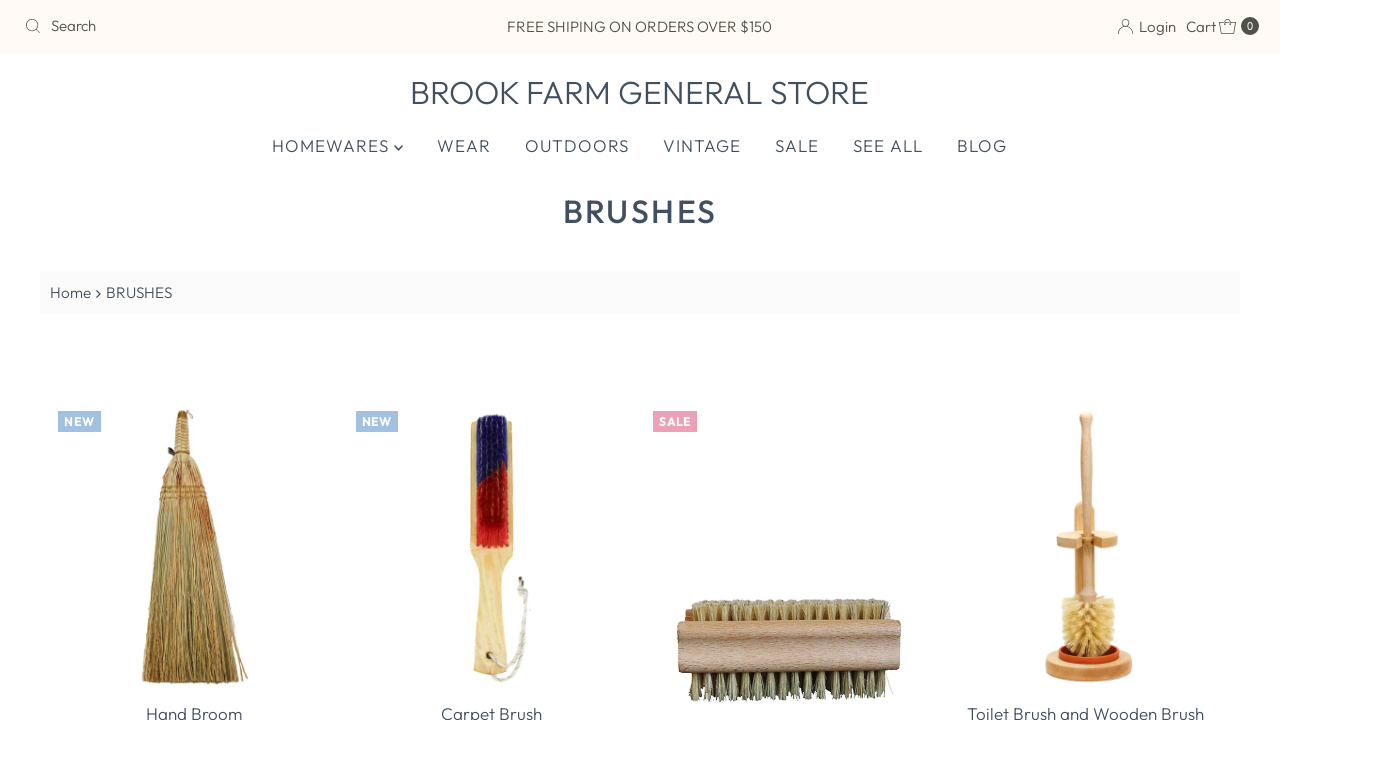

--- FILE ---
content_type: text/html; charset=utf-8
request_url: https://www.brookfarmgeneralstore.com/collections/brushes?page=1
body_size: 25967
content:
<!DOCTYPE html>
<html lang="en" class="no-js" lang="en">
<head>
  <meta charset="utf-8" />
  <meta name="viewport" content="width=device-width, initial-scale=1">

  <!-- Establish early connection to external domains -->
  <link rel="preconnect" href="https://cdn.shopify.com" crossorigin>
  <link rel="preconnect" href="https://fonts.shopify.com" crossorigin>
  <link rel="preconnect" href="https://monorail-edge.shopifysvc.com">
  <link rel="preconnect" href="//ajax.googleapis.com" crossorigin /><!-- Preload onDomain stylesheets and script libraries -->
  <link rel="preload" href="//www.brookfarmgeneralstore.com/cdn/shop/t/9/assets/stylesheet.css?v=182453451339439128491695051800" as="style">
  <link rel="preload" as="font" href="//www.brookfarmgeneralstore.com/cdn/fonts/outfit/outfit_n3.8c97ae4c4fac7c2ea467a6dc784857f4de7e0e37.woff2" type="font/woff2" crossorigin>
  <link rel="preload" as="font" href="//www.brookfarmgeneralstore.com/cdn/fonts/outfit/outfit_n3.8c97ae4c4fac7c2ea467a6dc784857f4de7e0e37.woff2" type="font/woff2" crossorigin>
  <link rel="preload" as="font" href="//www.brookfarmgeneralstore.com/cdn/fonts/outfit/outfit_n5.8646f8eed6d6d0a1ac9821ab288cc9621d1e145e.woff2" type="font/woff2" crossorigin>
  <link rel="preload" href="//www.brookfarmgeneralstore.com/cdn/shop/t/9/assets/eventemitter3.min.js?v=27939738353326123541695051800" as="script">
  <link rel="preload" href="//www.brookfarmgeneralstore.com/cdn/shop/t/9/assets/theme.js?v=93636042850273728281695051800" as="script">

  <link rel="shortcut icon" href="//www.brookfarmgeneralstore.com/cdn/shop/files/FAVICON.jpg?crop=center&height=32&v=1613703257&width=32" type="image/png" />
  <link rel="canonical" href="https://www.brookfarmgeneralstore.com/collections/brushes" />

  <title>BRUSHES &ndash; BROOK FARM GENERAL STORE</title>
  <meta name="description" content="Traditional and handmade natural wooden brushes for cleaning your home, your food, and your body. Wooden handle with fiber bristles. Made in Germany and Sweden." />

  

  <meta property="og:type" content="website">
  <meta property="og:title" content="BRUSHES">
  <meta property="og:url" content="https://www.brookfarmgeneralstore.com/collections/brushes">
  
    <meta property="og:description" content="Traditional and handmade natural wooden brushes for cleaning your home, your food, and your body. Wooden handle with fiber bristles. Made in Germany and Sweden.">
  
  

<meta property="og:site_name" content="BROOK FARM GENERAL STORE">



  <meta name="twitter:card" content="summary">


  <meta name="twitter:site" content="@">



  

  <style data-shopify>
:root {
    --main-family: Outfit, sans-serif;
    --main-weight: 300;
    --main-style: normal;
    --nav-family: Outfit, sans-serif;
    --nav-weight: 300;
    --nav-style: normal;
    --heading-family: Outfit, sans-serif;
    --heading-weight: 500;
    --heading-style: normal;

    --font-size: 17px;
    --h1-size: 32px;
    --h2-size: 29px;
    --h3-size: 26px;
    --nav-size: 17px;

    --announcement-background: #fffaf6;
    --announcement-text: #505147;
    --header-background: #ffffff;
    --header-text: #415060;
    --nav-color: #415060;
    --nav-hover-link-color: #52769a;
    --nav-hover-accent-color: #cf5732;
    --nav-dropdown-text: #415060;
    --nav-dropdown-background: #ffffff;
    --mobile-header-background: #ffffff;
    --mobile-header-text: #415060;
    --background: #ffffff;
    --text-color: #415060;
    --sale-color: #eba1b8;
    --so-color: #a8c89f;
    --new-color: #a2c1e0;
    --dotted-color: #d5d5d5;
    --review-stars: #f4cd6f;
    --secondary-color: #fbfbfb;
    --section-heading-text: #415060;
    --section-heading-primary: rgba(0,0,0,0);
    --section-heading-primary-hover: rgba(0,0,0,0);
    --section-heading-accent: #52769a;
    --banner-text: #415060;
    --banner-caption-bg: #ffffff;
    --button-color: #415060;
    --button-text: #ffffff;
    --button-hover: #52769a;
    --secondary-button-color: #a8c89f;
    --secondary-button-text: #ffffff;
    --secondary-button-hover: #52769a;
    --direction-color: #9f9070;
    --direction-background: #ffffff;
    --direction-hover: #ffffff;
    --swatch-color: #415060;
    --swatch-background: #ffffff;
    --swatch-border: #d5d5d5;
    --swatch-selected-color: #ffffff;
    --swatch-selected-background: #52769a;
    --swatch-selected-border: #000000;
    --footer-background: #f6f5f3;
    --footer-text: #415060;
    --footer-icons: #415060;

    --header-border-width: 10%;
    --header-border-weight: 3px;
    --header-border-style: solid;
    --free-shipping-bg: #87a9ab;
    --free-shipping-text: #fff;
    --keyboard-focus: #747474;
    --focus-border-style: dotted;
    --focus-border-weight: 2px;

    --error-msg-dark: #e81000;
    --error-msg-light: #ffeae8;
    --success-msg-dark: #007f5f;
    --success-msg-light: #e5fff8;

    --select-arrow-bg: url(//www.brookfarmgeneralstore.com/cdn/shop/t/9/assets/select-arrow.png?v=112595941721225094991695051800);
    --icon-border-color: #ffffff;
    --product-align: center;

    --color-body-text: var(--text-color);
    --color-body: var(--background);
    --color-bg: var(--background);
    --color-filter-size: 18px;

    --star-active: rgb(65, 80, 96);
    --star-inactive: rgb(255, 255, 255);

    --section-background: #ffffff;
    --section-overlay-color: 0, 0, 0;
    --section-overlay-opacity: 0;
    --section-button-size: 17px;;
    --desktop-section-height: ;
    --mobile-section-height: ;


  }
  @media (max-width: 740px) {
  :root {
    --font-size: calc(17px - (17px * 0.15));
    --nav-size: calc(17px - (17px * 0.15));
    --h1-size: calc(32px - (32px * 0.15));
    --h2-size: calc(29px - (29px * 0.15));
    --h3-size: calc(26px - (26px * 0.15));
    --section-button-size: calc(17px - (17px * 0.15));
  }
}
</style>


  <link rel="stylesheet" href="//www.brookfarmgeneralstore.com/cdn/shop/t/9/assets/stylesheet.css?v=182453451339439128491695051800" type="text/css">

  <style>
  @font-face {
  font-family: Outfit;
  font-weight: 300;
  font-style: normal;
  font-display: swap;
  src: url("//www.brookfarmgeneralstore.com/cdn/fonts/outfit/outfit_n3.8c97ae4c4fac7c2ea467a6dc784857f4de7e0e37.woff2") format("woff2"),
       url("//www.brookfarmgeneralstore.com/cdn/fonts/outfit/outfit_n3.b50a189ccde91f9bceee88f207c18c09f0b62a7b.woff") format("woff");
}

  @font-face {
  font-family: Outfit;
  font-weight: 300;
  font-style: normal;
  font-display: swap;
  src: url("//www.brookfarmgeneralstore.com/cdn/fonts/outfit/outfit_n3.8c97ae4c4fac7c2ea467a6dc784857f4de7e0e37.woff2") format("woff2"),
       url("//www.brookfarmgeneralstore.com/cdn/fonts/outfit/outfit_n3.b50a189ccde91f9bceee88f207c18c09f0b62a7b.woff") format("woff");
}

  @font-face {
  font-family: Outfit;
  font-weight: 500;
  font-style: normal;
  font-display: swap;
  src: url("//www.brookfarmgeneralstore.com/cdn/fonts/outfit/outfit_n5.8646f8eed6d6d0a1ac9821ab288cc9621d1e145e.woff2") format("woff2"),
       url("//www.brookfarmgeneralstore.com/cdn/fonts/outfit/outfit_n5.9e3c12421e42661c948a7f5b879e5e0c7d394cd6.woff") format("woff");
}

  @font-face {
  font-family: Outfit;
  font-weight: 400;
  font-style: normal;
  font-display: swap;
  src: url("//www.brookfarmgeneralstore.com/cdn/fonts/outfit/outfit_n4.387c2e2715c484a1f1075eb90d64808f1b37ac58.woff2") format("woff2"),
       url("//www.brookfarmgeneralstore.com/cdn/fonts/outfit/outfit_n4.aca8c81f18f62c9baa15c2dc5d1f6dd5442cdc50.woff") format("woff");
}

  
  
  </style>

  <script>window.performance && window.performance.mark && window.performance.mark('shopify.content_for_header.start');</script><meta name="facebook-domain-verification" content="dt4vbb29kbbbg7ninmdxm0q4x4mvsj">
<meta name="google-site-verification" content="PE-uz5W_3Hq14H5kh_xyJUYQeIQvDhkUnmdLqtSb_t0">
<meta id="shopify-digital-wallet" name="shopify-digital-wallet" content="/15506305/digital_wallets/dialog">
<meta name="shopify-checkout-api-token" content="677aad23cf818f749e3c525f6dcebd28">
<meta id="in-context-paypal-metadata" data-shop-id="15506305" data-venmo-supported="true" data-environment="production" data-locale="en_US" data-paypal-v4="true" data-currency="USD">
<link rel="alternate" type="application/atom+xml" title="Feed" href="/collections/brushes.atom" />
<link rel="alternate" type="application/json+oembed" href="https://www.brookfarmgeneralstore.com/collections/brushes.oembed">
<script async="async" src="/checkouts/internal/preloads.js?locale=en-US"></script>
<link rel="preconnect" href="https://shop.app" crossorigin="anonymous">
<script async="async" src="https://shop.app/checkouts/internal/preloads.js?locale=en-US&shop_id=15506305" crossorigin="anonymous"></script>
<script id="apple-pay-shop-capabilities" type="application/json">{"shopId":15506305,"countryCode":"US","currencyCode":"USD","merchantCapabilities":["supports3DS"],"merchantId":"gid:\/\/shopify\/Shop\/15506305","merchantName":"BROOK FARM GENERAL STORE","requiredBillingContactFields":["postalAddress","email","phone"],"requiredShippingContactFields":["postalAddress","email","phone"],"shippingType":"shipping","supportedNetworks":["visa","masterCard","amex"],"total":{"type":"pending","label":"BROOK FARM GENERAL STORE","amount":"1.00"},"shopifyPaymentsEnabled":true,"supportsSubscriptions":true}</script>
<script id="shopify-features" type="application/json">{"accessToken":"677aad23cf818f749e3c525f6dcebd28","betas":["rich-media-storefront-analytics"],"domain":"www.brookfarmgeneralstore.com","predictiveSearch":true,"shopId":15506305,"locale":"en"}</script>
<script>var Shopify = Shopify || {};
Shopify.shop = "brookfarm.myshopify.com";
Shopify.locale = "en";
Shopify.currency = {"active":"USD","rate":"1.0"};
Shopify.country = "US";
Shopify.theme = {"name":"Updated copy of Mr Parker","id":123243790445,"schema_name":"Mr Parker","schema_version":"9.1.0","theme_store_id":567,"role":"main"};
Shopify.theme.handle = "null";
Shopify.theme.style = {"id":null,"handle":null};
Shopify.cdnHost = "www.brookfarmgeneralstore.com/cdn";
Shopify.routes = Shopify.routes || {};
Shopify.routes.root = "/";</script>
<script type="module">!function(o){(o.Shopify=o.Shopify||{}).modules=!0}(window);</script>
<script>!function(o){function n(){var o=[];function n(){o.push(Array.prototype.slice.apply(arguments))}return n.q=o,n}var t=o.Shopify=o.Shopify||{};t.loadFeatures=n(),t.autoloadFeatures=n()}(window);</script>
<script>
  window.ShopifyPay = window.ShopifyPay || {};
  window.ShopifyPay.apiHost = "shop.app\/pay";
  window.ShopifyPay.redirectState = null;
</script>
<script id="shop-js-analytics" type="application/json">{"pageType":"collection"}</script>
<script defer="defer" async type="module" src="//www.brookfarmgeneralstore.com/cdn/shopifycloud/shop-js/modules/v2/client.init-shop-cart-sync_BT-GjEfc.en.esm.js"></script>
<script defer="defer" async type="module" src="//www.brookfarmgeneralstore.com/cdn/shopifycloud/shop-js/modules/v2/chunk.common_D58fp_Oc.esm.js"></script>
<script defer="defer" async type="module" src="//www.brookfarmgeneralstore.com/cdn/shopifycloud/shop-js/modules/v2/chunk.modal_xMitdFEc.esm.js"></script>
<script type="module">
  await import("//www.brookfarmgeneralstore.com/cdn/shopifycloud/shop-js/modules/v2/client.init-shop-cart-sync_BT-GjEfc.en.esm.js");
await import("//www.brookfarmgeneralstore.com/cdn/shopifycloud/shop-js/modules/v2/chunk.common_D58fp_Oc.esm.js");
await import("//www.brookfarmgeneralstore.com/cdn/shopifycloud/shop-js/modules/v2/chunk.modal_xMitdFEc.esm.js");

  window.Shopify.SignInWithShop?.initShopCartSync?.({"fedCMEnabled":true,"windoidEnabled":true});

</script>
<script>
  window.Shopify = window.Shopify || {};
  if (!window.Shopify.featureAssets) window.Shopify.featureAssets = {};
  window.Shopify.featureAssets['shop-js'] = {"shop-cart-sync":["modules/v2/client.shop-cart-sync_DZOKe7Ll.en.esm.js","modules/v2/chunk.common_D58fp_Oc.esm.js","modules/v2/chunk.modal_xMitdFEc.esm.js"],"init-fed-cm":["modules/v2/client.init-fed-cm_B6oLuCjv.en.esm.js","modules/v2/chunk.common_D58fp_Oc.esm.js","modules/v2/chunk.modal_xMitdFEc.esm.js"],"shop-cash-offers":["modules/v2/client.shop-cash-offers_D2sdYoxE.en.esm.js","modules/v2/chunk.common_D58fp_Oc.esm.js","modules/v2/chunk.modal_xMitdFEc.esm.js"],"shop-login-button":["modules/v2/client.shop-login-button_QeVjl5Y3.en.esm.js","modules/v2/chunk.common_D58fp_Oc.esm.js","modules/v2/chunk.modal_xMitdFEc.esm.js"],"pay-button":["modules/v2/client.pay-button_DXTOsIq6.en.esm.js","modules/v2/chunk.common_D58fp_Oc.esm.js","modules/v2/chunk.modal_xMitdFEc.esm.js"],"shop-button":["modules/v2/client.shop-button_DQZHx9pm.en.esm.js","modules/v2/chunk.common_D58fp_Oc.esm.js","modules/v2/chunk.modal_xMitdFEc.esm.js"],"avatar":["modules/v2/client.avatar_BTnouDA3.en.esm.js"],"init-windoid":["modules/v2/client.init-windoid_CR1B-cfM.en.esm.js","modules/v2/chunk.common_D58fp_Oc.esm.js","modules/v2/chunk.modal_xMitdFEc.esm.js"],"init-shop-for-new-customer-accounts":["modules/v2/client.init-shop-for-new-customer-accounts_C_vY_xzh.en.esm.js","modules/v2/client.shop-login-button_QeVjl5Y3.en.esm.js","modules/v2/chunk.common_D58fp_Oc.esm.js","modules/v2/chunk.modal_xMitdFEc.esm.js"],"init-shop-email-lookup-coordinator":["modules/v2/client.init-shop-email-lookup-coordinator_BI7n9ZSv.en.esm.js","modules/v2/chunk.common_D58fp_Oc.esm.js","modules/v2/chunk.modal_xMitdFEc.esm.js"],"init-shop-cart-sync":["modules/v2/client.init-shop-cart-sync_BT-GjEfc.en.esm.js","modules/v2/chunk.common_D58fp_Oc.esm.js","modules/v2/chunk.modal_xMitdFEc.esm.js"],"shop-toast-manager":["modules/v2/client.shop-toast-manager_DiYdP3xc.en.esm.js","modules/v2/chunk.common_D58fp_Oc.esm.js","modules/v2/chunk.modal_xMitdFEc.esm.js"],"init-customer-accounts":["modules/v2/client.init-customer-accounts_D9ZNqS-Q.en.esm.js","modules/v2/client.shop-login-button_QeVjl5Y3.en.esm.js","modules/v2/chunk.common_D58fp_Oc.esm.js","modules/v2/chunk.modal_xMitdFEc.esm.js"],"init-customer-accounts-sign-up":["modules/v2/client.init-customer-accounts-sign-up_iGw4briv.en.esm.js","modules/v2/client.shop-login-button_QeVjl5Y3.en.esm.js","modules/v2/chunk.common_D58fp_Oc.esm.js","modules/v2/chunk.modal_xMitdFEc.esm.js"],"shop-follow-button":["modules/v2/client.shop-follow-button_CqMgW2wH.en.esm.js","modules/v2/chunk.common_D58fp_Oc.esm.js","modules/v2/chunk.modal_xMitdFEc.esm.js"],"checkout-modal":["modules/v2/client.checkout-modal_xHeaAweL.en.esm.js","modules/v2/chunk.common_D58fp_Oc.esm.js","modules/v2/chunk.modal_xMitdFEc.esm.js"],"shop-login":["modules/v2/client.shop-login_D91U-Q7h.en.esm.js","modules/v2/chunk.common_D58fp_Oc.esm.js","modules/v2/chunk.modal_xMitdFEc.esm.js"],"lead-capture":["modules/v2/client.lead-capture_BJmE1dJe.en.esm.js","modules/v2/chunk.common_D58fp_Oc.esm.js","modules/v2/chunk.modal_xMitdFEc.esm.js"],"payment-terms":["modules/v2/client.payment-terms_Ci9AEqFq.en.esm.js","modules/v2/chunk.common_D58fp_Oc.esm.js","modules/v2/chunk.modal_xMitdFEc.esm.js"]};
</script>
<script>(function() {
  var isLoaded = false;
  function asyncLoad() {
    if (isLoaded) return;
    isLoaded = true;
    var urls = ["https:\/\/chimpstatic.com\/mcjs-connected\/js\/users\/8e3887b1e27c7d23a8f0524f7\/ad612d7760cb1ef6b5ede2cf0.js?shop=brookfarm.myshopify.com"];
    for (var i = 0; i < urls.length; i++) {
      var s = document.createElement('script');
      s.type = 'text/javascript';
      s.async = true;
      s.src = urls[i];
      var x = document.getElementsByTagName('script')[0];
      x.parentNode.insertBefore(s, x);
    }
  };
  if(window.attachEvent) {
    window.attachEvent('onload', asyncLoad);
  } else {
    window.addEventListener('load', asyncLoad, false);
  }
})();</script>
<script id="__st">var __st={"a":15506305,"offset":-18000,"reqid":"23ef712b-03e8-472a-8d5b-ad1ad8a283b4-1769169917","pageurl":"www.brookfarmgeneralstore.com\/collections\/brushes?page=1","u":"b5e9d5418cb3","p":"collection","rtyp":"collection","rid":398331908};</script>
<script>window.ShopifyPaypalV4VisibilityTracking = true;</script>
<script id="captcha-bootstrap">!function(){'use strict';const t='contact',e='account',n='new_comment',o=[[t,t],['blogs',n],['comments',n],[t,'customer']],c=[[e,'customer_login'],[e,'guest_login'],[e,'recover_customer_password'],[e,'create_customer']],r=t=>t.map((([t,e])=>`form[action*='/${t}']:not([data-nocaptcha='true']) input[name='form_type'][value='${e}']`)).join(','),a=t=>()=>t?[...document.querySelectorAll(t)].map((t=>t.form)):[];function s(){const t=[...o],e=r(t);return a(e)}const i='password',u='form_key',d=['recaptcha-v3-token','g-recaptcha-response','h-captcha-response',i],f=()=>{try{return window.sessionStorage}catch{return}},m='__shopify_v',_=t=>t.elements[u];function p(t,e,n=!1){try{const o=window.sessionStorage,c=JSON.parse(o.getItem(e)),{data:r}=function(t){const{data:e,action:n}=t;return t[m]||n?{data:e,action:n}:{data:t,action:n}}(c);for(const[e,n]of Object.entries(r))t.elements[e]&&(t.elements[e].value=n);n&&o.removeItem(e)}catch(o){console.error('form repopulation failed',{error:o})}}const l='form_type',E='cptcha';function T(t){t.dataset[E]=!0}const w=window,h=w.document,L='Shopify',v='ce_forms',y='captcha';let A=!1;((t,e)=>{const n=(g='f06e6c50-85a8-45c8-87d0-21a2b65856fe',I='https://cdn.shopify.com/shopifycloud/storefront-forms-hcaptcha/ce_storefront_forms_captcha_hcaptcha.v1.5.2.iife.js',D={infoText:'Protected by hCaptcha',privacyText:'Privacy',termsText:'Terms'},(t,e,n)=>{const o=w[L][v],c=o.bindForm;if(c)return c(t,g,e,D).then(n);var r;o.q.push([[t,g,e,D],n]),r=I,A||(h.body.append(Object.assign(h.createElement('script'),{id:'captcha-provider',async:!0,src:r})),A=!0)});var g,I,D;w[L]=w[L]||{},w[L][v]=w[L][v]||{},w[L][v].q=[],w[L][y]=w[L][y]||{},w[L][y].protect=function(t,e){n(t,void 0,e),T(t)},Object.freeze(w[L][y]),function(t,e,n,w,h,L){const[v,y,A,g]=function(t,e,n){const i=e?o:[],u=t?c:[],d=[...i,...u],f=r(d),m=r(i),_=r(d.filter((([t,e])=>n.includes(e))));return[a(f),a(m),a(_),s()]}(w,h,L),I=t=>{const e=t.target;return e instanceof HTMLFormElement?e:e&&e.form},D=t=>v().includes(t);t.addEventListener('submit',(t=>{const e=I(t);if(!e)return;const n=D(e)&&!e.dataset.hcaptchaBound&&!e.dataset.recaptchaBound,o=_(e),c=g().includes(e)&&(!o||!o.value);(n||c)&&t.preventDefault(),c&&!n&&(function(t){try{if(!f())return;!function(t){const e=f();if(!e)return;const n=_(t);if(!n)return;const o=n.value;o&&e.removeItem(o)}(t);const e=Array.from(Array(32),(()=>Math.random().toString(36)[2])).join('');!function(t,e){_(t)||t.append(Object.assign(document.createElement('input'),{type:'hidden',name:u})),t.elements[u].value=e}(t,e),function(t,e){const n=f();if(!n)return;const o=[...t.querySelectorAll(`input[type='${i}']`)].map((({name:t})=>t)),c=[...d,...o],r={};for(const[a,s]of new FormData(t).entries())c.includes(a)||(r[a]=s);n.setItem(e,JSON.stringify({[m]:1,action:t.action,data:r}))}(t,e)}catch(e){console.error('failed to persist form',e)}}(e),e.submit())}));const S=(t,e)=>{t&&!t.dataset[E]&&(n(t,e.some((e=>e===t))),T(t))};for(const o of['focusin','change'])t.addEventListener(o,(t=>{const e=I(t);D(e)&&S(e,y())}));const B=e.get('form_key'),M=e.get(l),P=B&&M;t.addEventListener('DOMContentLoaded',(()=>{const t=y();if(P)for(const e of t)e.elements[l].value===M&&p(e,B);[...new Set([...A(),...v().filter((t=>'true'===t.dataset.shopifyCaptcha))])].forEach((e=>S(e,t)))}))}(h,new URLSearchParams(w.location.search),n,t,e,['guest_login'])})(!0,!0)}();</script>
<script integrity="sha256-4kQ18oKyAcykRKYeNunJcIwy7WH5gtpwJnB7kiuLZ1E=" data-source-attribution="shopify.loadfeatures" defer="defer" src="//www.brookfarmgeneralstore.com/cdn/shopifycloud/storefront/assets/storefront/load_feature-a0a9edcb.js" crossorigin="anonymous"></script>
<script crossorigin="anonymous" defer="defer" src="//www.brookfarmgeneralstore.com/cdn/shopifycloud/storefront/assets/shopify_pay/storefront-65b4c6d7.js?v=20250812"></script>
<script data-source-attribution="shopify.dynamic_checkout.dynamic.init">var Shopify=Shopify||{};Shopify.PaymentButton=Shopify.PaymentButton||{isStorefrontPortableWallets:!0,init:function(){window.Shopify.PaymentButton.init=function(){};var t=document.createElement("script");t.src="https://www.brookfarmgeneralstore.com/cdn/shopifycloud/portable-wallets/latest/portable-wallets.en.js",t.type="module",document.head.appendChild(t)}};
</script>
<script data-source-attribution="shopify.dynamic_checkout.buyer_consent">
  function portableWalletsHideBuyerConsent(e){var t=document.getElementById("shopify-buyer-consent"),n=document.getElementById("shopify-subscription-policy-button");t&&n&&(t.classList.add("hidden"),t.setAttribute("aria-hidden","true"),n.removeEventListener("click",e))}function portableWalletsShowBuyerConsent(e){var t=document.getElementById("shopify-buyer-consent"),n=document.getElementById("shopify-subscription-policy-button");t&&n&&(t.classList.remove("hidden"),t.removeAttribute("aria-hidden"),n.addEventListener("click",e))}window.Shopify?.PaymentButton&&(window.Shopify.PaymentButton.hideBuyerConsent=portableWalletsHideBuyerConsent,window.Shopify.PaymentButton.showBuyerConsent=portableWalletsShowBuyerConsent);
</script>
<script data-source-attribution="shopify.dynamic_checkout.cart.bootstrap">document.addEventListener("DOMContentLoaded",(function(){function t(){return document.querySelector("shopify-accelerated-checkout-cart, shopify-accelerated-checkout")}if(t())Shopify.PaymentButton.init();else{new MutationObserver((function(e,n){t()&&(Shopify.PaymentButton.init(),n.disconnect())})).observe(document.body,{childList:!0,subtree:!0})}}));
</script>
<link id="shopify-accelerated-checkout-styles" rel="stylesheet" media="screen" href="https://www.brookfarmgeneralstore.com/cdn/shopifycloud/portable-wallets/latest/accelerated-checkout-backwards-compat.css" crossorigin="anonymous">
<style id="shopify-accelerated-checkout-cart">
        #shopify-buyer-consent {
  margin-top: 1em;
  display: inline-block;
  width: 100%;
}

#shopify-buyer-consent.hidden {
  display: none;
}

#shopify-subscription-policy-button {
  background: none;
  border: none;
  padding: 0;
  text-decoration: underline;
  font-size: inherit;
  cursor: pointer;
}

#shopify-subscription-policy-button::before {
  box-shadow: none;
}

      </style>

<script>window.performance && window.performance.mark && window.performance.mark('shopify.content_for_header.end');</script>

<link href="https://monorail-edge.shopifysvc.com" rel="dns-prefetch">
<script>(function(){if ("sendBeacon" in navigator && "performance" in window) {try {var session_token_from_headers = performance.getEntriesByType('navigation')[0].serverTiming.find(x => x.name == '_s').description;} catch {var session_token_from_headers = undefined;}var session_cookie_matches = document.cookie.match(/_shopify_s=([^;]*)/);var session_token_from_cookie = session_cookie_matches && session_cookie_matches.length === 2 ? session_cookie_matches[1] : "";var session_token = session_token_from_headers || session_token_from_cookie || "";function handle_abandonment_event(e) {var entries = performance.getEntries().filter(function(entry) {return /monorail-edge.shopifysvc.com/.test(entry.name);});if (!window.abandonment_tracked && entries.length === 0) {window.abandonment_tracked = true;var currentMs = Date.now();var navigation_start = performance.timing.navigationStart;var payload = {shop_id: 15506305,url: window.location.href,navigation_start,duration: currentMs - navigation_start,session_token,page_type: "collection"};window.navigator.sendBeacon("https://monorail-edge.shopifysvc.com/v1/produce", JSON.stringify({schema_id: "online_store_buyer_site_abandonment/1.1",payload: payload,metadata: {event_created_at_ms: currentMs,event_sent_at_ms: currentMs}}));}}window.addEventListener('pagehide', handle_abandonment_event);}}());</script>
<script id="web-pixels-manager-setup">(function e(e,d,r,n,o){if(void 0===o&&(o={}),!Boolean(null===(a=null===(i=window.Shopify)||void 0===i?void 0:i.analytics)||void 0===a?void 0:a.replayQueue)){var i,a;window.Shopify=window.Shopify||{};var t=window.Shopify;t.analytics=t.analytics||{};var s=t.analytics;s.replayQueue=[],s.publish=function(e,d,r){return s.replayQueue.push([e,d,r]),!0};try{self.performance.mark("wpm:start")}catch(e){}var l=function(){var e={modern:/Edge?\/(1{2}[4-9]|1[2-9]\d|[2-9]\d{2}|\d{4,})\.\d+(\.\d+|)|Firefox\/(1{2}[4-9]|1[2-9]\d|[2-9]\d{2}|\d{4,})\.\d+(\.\d+|)|Chrom(ium|e)\/(9{2}|\d{3,})\.\d+(\.\d+|)|(Maci|X1{2}).+ Version\/(15\.\d+|(1[6-9]|[2-9]\d|\d{3,})\.\d+)([,.]\d+|)( \(\w+\)|)( Mobile\/\w+|) Safari\/|Chrome.+OPR\/(9{2}|\d{3,})\.\d+\.\d+|(CPU[ +]OS|iPhone[ +]OS|CPU[ +]iPhone|CPU IPhone OS|CPU iPad OS)[ +]+(15[._]\d+|(1[6-9]|[2-9]\d|\d{3,})[._]\d+)([._]\d+|)|Android:?[ /-](13[3-9]|1[4-9]\d|[2-9]\d{2}|\d{4,})(\.\d+|)(\.\d+|)|Android.+Firefox\/(13[5-9]|1[4-9]\d|[2-9]\d{2}|\d{4,})\.\d+(\.\d+|)|Android.+Chrom(ium|e)\/(13[3-9]|1[4-9]\d|[2-9]\d{2}|\d{4,})\.\d+(\.\d+|)|SamsungBrowser\/([2-9]\d|\d{3,})\.\d+/,legacy:/Edge?\/(1[6-9]|[2-9]\d|\d{3,})\.\d+(\.\d+|)|Firefox\/(5[4-9]|[6-9]\d|\d{3,})\.\d+(\.\d+|)|Chrom(ium|e)\/(5[1-9]|[6-9]\d|\d{3,})\.\d+(\.\d+|)([\d.]+$|.*Safari\/(?![\d.]+ Edge\/[\d.]+$))|(Maci|X1{2}).+ Version\/(10\.\d+|(1[1-9]|[2-9]\d|\d{3,})\.\d+)([,.]\d+|)( \(\w+\)|)( Mobile\/\w+|) Safari\/|Chrome.+OPR\/(3[89]|[4-9]\d|\d{3,})\.\d+\.\d+|(CPU[ +]OS|iPhone[ +]OS|CPU[ +]iPhone|CPU IPhone OS|CPU iPad OS)[ +]+(10[._]\d+|(1[1-9]|[2-9]\d|\d{3,})[._]\d+)([._]\d+|)|Android:?[ /-](13[3-9]|1[4-9]\d|[2-9]\d{2}|\d{4,})(\.\d+|)(\.\d+|)|Mobile Safari.+OPR\/([89]\d|\d{3,})\.\d+\.\d+|Android.+Firefox\/(13[5-9]|1[4-9]\d|[2-9]\d{2}|\d{4,})\.\d+(\.\d+|)|Android.+Chrom(ium|e)\/(13[3-9]|1[4-9]\d|[2-9]\d{2}|\d{4,})\.\d+(\.\d+|)|Android.+(UC? ?Browser|UCWEB|U3)[ /]?(15\.([5-9]|\d{2,})|(1[6-9]|[2-9]\d|\d{3,})\.\d+)\.\d+|SamsungBrowser\/(5\.\d+|([6-9]|\d{2,})\.\d+)|Android.+MQ{2}Browser\/(14(\.(9|\d{2,})|)|(1[5-9]|[2-9]\d|\d{3,})(\.\d+|))(\.\d+|)|K[Aa][Ii]OS\/(3\.\d+|([4-9]|\d{2,})\.\d+)(\.\d+|)/},d=e.modern,r=e.legacy,n=navigator.userAgent;return n.match(d)?"modern":n.match(r)?"legacy":"unknown"}(),u="modern"===l?"modern":"legacy",c=(null!=n?n:{modern:"",legacy:""})[u],f=function(e){return[e.baseUrl,"/wpm","/b",e.hashVersion,"modern"===e.buildTarget?"m":"l",".js"].join("")}({baseUrl:d,hashVersion:r,buildTarget:u}),m=function(e){var d=e.version,r=e.bundleTarget,n=e.surface,o=e.pageUrl,i=e.monorailEndpoint;return{emit:function(e){var a=e.status,t=e.errorMsg,s=(new Date).getTime(),l=JSON.stringify({metadata:{event_sent_at_ms:s},events:[{schema_id:"web_pixels_manager_load/3.1",payload:{version:d,bundle_target:r,page_url:o,status:a,surface:n,error_msg:t},metadata:{event_created_at_ms:s}}]});if(!i)return console&&console.warn&&console.warn("[Web Pixels Manager] No Monorail endpoint provided, skipping logging."),!1;try{return self.navigator.sendBeacon.bind(self.navigator)(i,l)}catch(e){}var u=new XMLHttpRequest;try{return u.open("POST",i,!0),u.setRequestHeader("Content-Type","text/plain"),u.send(l),!0}catch(e){return console&&console.warn&&console.warn("[Web Pixels Manager] Got an unhandled error while logging to Monorail."),!1}}}}({version:r,bundleTarget:l,surface:e.surface,pageUrl:self.location.href,monorailEndpoint:e.monorailEndpoint});try{o.browserTarget=l,function(e){var d=e.src,r=e.async,n=void 0===r||r,o=e.onload,i=e.onerror,a=e.sri,t=e.scriptDataAttributes,s=void 0===t?{}:t,l=document.createElement("script"),u=document.querySelector("head"),c=document.querySelector("body");if(l.async=n,l.src=d,a&&(l.integrity=a,l.crossOrigin="anonymous"),s)for(var f in s)if(Object.prototype.hasOwnProperty.call(s,f))try{l.dataset[f]=s[f]}catch(e){}if(o&&l.addEventListener("load",o),i&&l.addEventListener("error",i),u)u.appendChild(l);else{if(!c)throw new Error("Did not find a head or body element to append the script");c.appendChild(l)}}({src:f,async:!0,onload:function(){if(!function(){var e,d;return Boolean(null===(d=null===(e=window.Shopify)||void 0===e?void 0:e.analytics)||void 0===d?void 0:d.initialized)}()){var d=window.webPixelsManager.init(e)||void 0;if(d){var r=window.Shopify.analytics;r.replayQueue.forEach((function(e){var r=e[0],n=e[1],o=e[2];d.publishCustomEvent(r,n,o)})),r.replayQueue=[],r.publish=d.publishCustomEvent,r.visitor=d.visitor,r.initialized=!0}}},onerror:function(){return m.emit({status:"failed",errorMsg:"".concat(f," has failed to load")})},sri:function(e){var d=/^sha384-[A-Za-z0-9+/=]+$/;return"string"==typeof e&&d.test(e)}(c)?c:"",scriptDataAttributes:o}),m.emit({status:"loading"})}catch(e){m.emit({status:"failed",errorMsg:(null==e?void 0:e.message)||"Unknown error"})}}})({shopId: 15506305,storefrontBaseUrl: "https://www.brookfarmgeneralstore.com",extensionsBaseUrl: "https://extensions.shopifycdn.com/cdn/shopifycloud/web-pixels-manager",monorailEndpoint: "https://monorail-edge.shopifysvc.com/unstable/produce_batch",surface: "storefront-renderer",enabledBetaFlags: ["2dca8a86"],webPixelsConfigList: [{"id":"301334637","configuration":"{\"config\":\"{\\\"pixel_id\\\":\\\"G-8LKCQTBJS0\\\",\\\"target_country\\\":\\\"US\\\",\\\"gtag_events\\\":[{\\\"type\\\":\\\"search\\\",\\\"action_label\\\":[\\\"G-8LKCQTBJS0\\\",\\\"AW-981400823\\\/O5f7CNqf64oBEPf5-9MD\\\"]},{\\\"type\\\":\\\"begin_checkout\\\",\\\"action_label\\\":[\\\"G-8LKCQTBJS0\\\",\\\"AW-981400823\\\/Aje6CNef64oBEPf5-9MD\\\"]},{\\\"type\\\":\\\"view_item\\\",\\\"action_label\\\":[\\\"G-8LKCQTBJS0\\\",\\\"AW-981400823\\\/sba8CNGf64oBEPf5-9MD\\\",\\\"MC-CZK94WJ6NX\\\"]},{\\\"type\\\":\\\"purchase\\\",\\\"action_label\\\":[\\\"G-8LKCQTBJS0\\\",\\\"AW-981400823\\\/pHWtCM6f64oBEPf5-9MD\\\",\\\"MC-CZK94WJ6NX\\\"]},{\\\"type\\\":\\\"page_view\\\",\\\"action_label\\\":[\\\"G-8LKCQTBJS0\\\",\\\"AW-981400823\\\/KeSeCMuf64oBEPf5-9MD\\\",\\\"MC-CZK94WJ6NX\\\"]},{\\\"type\\\":\\\"add_payment_info\\\",\\\"action_label\\\":[\\\"G-8LKCQTBJS0\\\",\\\"AW-981400823\\\/1C5mCN2f64oBEPf5-9MD\\\"]},{\\\"type\\\":\\\"add_to_cart\\\",\\\"action_label\\\":[\\\"G-8LKCQTBJS0\\\",\\\"AW-981400823\\\/ff2kCNSf64oBEPf5-9MD\\\"]}],\\\"enable_monitoring_mode\\\":false}\"}","eventPayloadVersion":"v1","runtimeContext":"OPEN","scriptVersion":"b2a88bafab3e21179ed38636efcd8a93","type":"APP","apiClientId":1780363,"privacyPurposes":[],"dataSharingAdjustments":{"protectedCustomerApprovalScopes":["read_customer_address","read_customer_email","read_customer_name","read_customer_personal_data","read_customer_phone"]}},{"id":"34209901","configuration":"{\"tagID\":\"2613193715591\"}","eventPayloadVersion":"v1","runtimeContext":"STRICT","scriptVersion":"18031546ee651571ed29edbe71a3550b","type":"APP","apiClientId":3009811,"privacyPurposes":["ANALYTICS","MARKETING","SALE_OF_DATA"],"dataSharingAdjustments":{"protectedCustomerApprovalScopes":["read_customer_address","read_customer_email","read_customer_name","read_customer_personal_data","read_customer_phone"]}},{"id":"shopify-app-pixel","configuration":"{}","eventPayloadVersion":"v1","runtimeContext":"STRICT","scriptVersion":"0450","apiClientId":"shopify-pixel","type":"APP","privacyPurposes":["ANALYTICS","MARKETING"]},{"id":"shopify-custom-pixel","eventPayloadVersion":"v1","runtimeContext":"LAX","scriptVersion":"0450","apiClientId":"shopify-pixel","type":"CUSTOM","privacyPurposes":["ANALYTICS","MARKETING"]}],isMerchantRequest: false,initData: {"shop":{"name":"BROOK FARM GENERAL STORE","paymentSettings":{"currencyCode":"USD"},"myshopifyDomain":"brookfarm.myshopify.com","countryCode":"US","storefrontUrl":"https:\/\/www.brookfarmgeneralstore.com"},"customer":null,"cart":null,"checkout":null,"productVariants":[],"purchasingCompany":null},},"https://www.brookfarmgeneralstore.com/cdn","fcfee988w5aeb613cpc8e4bc33m6693e112",{"modern":"","legacy":""},{"shopId":"15506305","storefrontBaseUrl":"https:\/\/www.brookfarmgeneralstore.com","extensionBaseUrl":"https:\/\/extensions.shopifycdn.com\/cdn\/shopifycloud\/web-pixels-manager","surface":"storefront-renderer","enabledBetaFlags":"[\"2dca8a86\"]","isMerchantRequest":"false","hashVersion":"fcfee988w5aeb613cpc8e4bc33m6693e112","publish":"custom","events":"[[\"page_viewed\",{}],[\"collection_viewed\",{\"collection\":{\"id\":\"398331908\",\"title\":\"BRUSHES\",\"productVariants\":[{\"price\":{\"amount\":48.0,\"currencyCode\":\"USD\"},\"product\":{\"title\":\"Hand Broom\",\"vendor\":\"BROOK FARM GENERAL STORE\",\"id\":\"7682515796077\",\"untranslatedTitle\":\"Hand Broom\",\"url\":\"\/products\/hand-broom\",\"type\":\"\"},\"id\":\"42662321815661\",\"image\":{\"src\":\"\/\/www.brookfarmgeneralstore.com\/cdn\/shop\/files\/Hand-Broom.jpg?v=1752168946\"},\"sku\":null,\"title\":\"Default Title\",\"untranslatedTitle\":\"Default Title\"},{\"price\":{\"amount\":15.0,\"currencyCode\":\"USD\"},\"product\":{\"title\":\"Carpet Brush\",\"vendor\":\"BROOK FARM GENERAL STORE\",\"id\":\"7682407497837\",\"untranslatedTitle\":\"Carpet Brush\",\"url\":\"\/products\/carpet-brush\",\"type\":\"\"},\"id\":\"42662143819885\",\"image\":{\"src\":\"\/\/www.brookfarmgeneralstore.com\/cdn\/shop\/files\/carpet-brush.jpg?v=1752166771\"},\"sku\":null,\"title\":\"Default Title\",\"untranslatedTitle\":\"Default Title\"},{\"price\":{\"amount\":7.0,\"currencyCode\":\"USD\"},\"product\":{\"title\":\"Nail Brush\",\"vendor\":\"redecker\",\"id\":\"4712570585197\",\"untranslatedTitle\":\"Nail Brush\",\"url\":\"\/products\/nail-brush\",\"type\":\"\"},\"id\":\"32704271614061\",\"image\":{\"src\":\"\/\/www.brookfarmgeneralstore.com\/cdn\/shop\/products\/nailbrush3.jpg?v=1591228569\"},\"sku\":\"621095\",\"title\":\"Default Title\",\"untranslatedTitle\":\"Default Title\"},{\"price\":{\"amount\":58.0,\"currencyCode\":\"USD\"},\"product\":{\"title\":\"Toilet Brush and Wooden Brush Stand\",\"vendor\":\"Redecker\",\"id\":\"3879957495917\",\"untranslatedTitle\":\"Toilet Brush and Wooden Brush Stand\",\"url\":\"\/products\/toilet-brush-and-holder\",\"type\":\"\"},\"id\":\"29237060927597\",\"image\":{\"src\":\"\/\/www.brookfarmgeneralstore.com\/cdn\/shop\/products\/Toilet-Brush-and-Wooden-Brush-Stand.jpg?v=1561406490\"},\"sku\":\"363025\",\"title\":\"Default Title\",\"untranslatedTitle\":\"Default Title\"},{\"price\":{\"amount\":15.0,\"currencyCode\":\"USD\"},\"product\":{\"title\":\"Nail Brush Soap Dish\",\"vendor\":\"redecker\",\"id\":\"177006280732\",\"untranslatedTitle\":\"Nail Brush Soap Dish\",\"url\":\"\/products\/nail-brush-soap-dish\",\"type\":\"\"},\"id\":\"2117530222620\",\"image\":{\"src\":\"\/\/www.brookfarmgeneralstore.com\/cdn\/shop\/products\/Nail-Brush-Soap-Dish.jpg?v=1509294909\"},\"sku\":\"691010\",\"title\":\"Default Title\",\"untranslatedTitle\":\"Default Title\"},{\"price\":{\"amount\":19.0,\"currencyCode\":\"USD\"},\"product\":{\"title\":\"Beechwood Toilet Brush\",\"vendor\":\"redecker\",\"id\":\"11449987791\",\"untranslatedTitle\":\"Beechwood Toilet Brush\",\"url\":\"\/products\/beechwood-toilet-brush\",\"type\":\"\"},\"id\":\"44441982799\",\"image\":{\"src\":\"\/\/www.brookfarmgeneralstore.com\/cdn\/shop\/products\/Beechwood-Toilet-Brush-2.jpg?v=1495753261\"},\"sku\":\"362510\",\"title\":\"Default\",\"untranslatedTitle\":\"Default\"},{\"price\":{\"amount\":12.0,\"currencyCode\":\"USD\"},\"product\":{\"title\":\"Miniature Cooking Supplies\",\"vendor\":\"redecker\",\"id\":\"9571863567\",\"untranslatedTitle\":\"Miniature Cooking Supplies\",\"url\":\"\/products\/miniature-cooking-supplies\",\"type\":\"\"},\"id\":\"32636811023\",\"image\":{\"src\":\"\/\/www.brookfarmgeneralstore.com\/cdn\/shop\/products\/Miniature-Cooking-Supplies-1.jpg?v=1480607447\"},\"sku\":\"754010\",\"title\":\"Default\",\"untranslatedTitle\":\"Default\"},{\"price\":{\"amount\":38.0,\"currencyCode\":\"USD\"},\"product\":{\"title\":\"Doll's Cleaning Supplies\",\"vendor\":\"redecker\",\"id\":\"9571856911\",\"untranslatedTitle\":\"Doll's Cleaning Supplies\",\"url\":\"\/products\/dolls-cleaning-supplies\",\"type\":\"\"},\"id\":\"32636754383\",\"image\":{\"src\":\"\/\/www.brookfarmgeneralstore.com\/cdn\/shop\/products\/Dolls-Cleaning-Supplies-8.jpg?v=1480609179\"},\"sku\":\"058020\",\"title\":\"Default Title\",\"untranslatedTitle\":\"Default Title\"},{\"price\":{\"amount\":35.0,\"currencyCode\":\"USD\"},\"product\":{\"title\":\"Flower Pot Brush\",\"vendor\":\"redecker\",\"id\":\"9243669700\",\"untranslatedTitle\":\"Flower Pot Brush\",\"url\":\"\/products\/flower-pot-brush\",\"type\":\"\"},\"id\":\"31212200004\",\"image\":{\"src\":\"\/\/www.brookfarmgeneralstore.com\/cdn\/shop\/products\/potbrush_1__92024.1418926190.1280.1280.jpg?v=1476754418\"},\"sku\":\"305010\",\"title\":\"Default Title\",\"untranslatedTitle\":\"Default Title\"},{\"price\":{\"amount\":29.0,\"currencyCode\":\"USD\"},\"product\":{\"title\":\"Mini Dust Pan and Brush\",\"vendor\":\"redecker\",\"id\":\"9243546436\",\"untranslatedTitle\":\"Mini Dust Pan and Brush\",\"url\":\"\/products\/mini-dust-pan-and-brush\",\"type\":\"\"},\"id\":\"31211394884\",\"image\":{\"src\":\"\/\/www.brookfarmgeneralstore.com\/cdn\/shop\/products\/childrensdustpan4__21253.1385136158.1280.1280.jpg?v=1476753289\"},\"sku\":\"037022, 030600\",\"title\":\"Default\",\"untranslatedTitle\":\"Default\"},{\"price\":{\"amount\":16.0,\"currencyCode\":\"USD\"},\"product\":{\"title\":\"Espresso Machine Brush\",\"vendor\":\"redecker\",\"id\":\"9243523780\",\"untranslatedTitle\":\"Espresso Machine Brush\",\"url\":\"\/products\/espresso-machine-brush\",\"type\":\"\"},\"id\":\"31211274180\",\"image\":{\"src\":\"\/\/www.brookfarmgeneralstore.com\/cdn\/shop\/products\/espressobrush__12013.1363547602.1280.1280.jpg?v=1476753107\"},\"sku\":\"751117\",\"title\":\"Default Title\",\"untranslatedTitle\":\"Default Title\"},{\"price\":{\"amount\":29.0,\"currencyCode\":\"USD\"},\"product\":{\"title\":\"Leather Fly Swatter\",\"vendor\":\"redecker\",\"id\":\"9243518340\",\"untranslatedTitle\":\"Leather Fly Swatter\",\"url\":\"\/products\/fly-swatter\",\"type\":\"\"},\"id\":\"31211249156\",\"image\":{\"src\":\"\/\/www.brookfarmgeneralstore.com\/cdn\/shop\/products\/flyswatter2__35134.1363456913.1280.1280.jpg?v=1476753059\"},\"sku\":\"457070\",\"title\":\"Default Title\",\"untranslatedTitle\":\"Default Title\"},{\"price\":{\"amount\":24.0,\"currencyCode\":\"USD\"},\"product\":{\"title\":\"Sink Brush Set\",\"vendor\":\"redecker\",\"id\":\"9243473220\",\"untranslatedTitle\":\"Sink Brush Set\",\"url\":\"\/products\/sink-brush-set\",\"type\":\"\"},\"id\":\"31210992580\",\"image\":{\"src\":\"\/\/www.brookfarmgeneralstore.com\/cdn\/shop\/products\/sinkbrushset2__83084.1350065214.1280.1280.jpg?v=1476752557\"},\"sku\":\"561003\",\"title\":\"Default Title\",\"untranslatedTitle\":\"Default Title\"},{\"price\":{\"amount\":12.0,\"currencyCode\":\"USD\"},\"product\":{\"title\":\"Child's Nail Brush\",\"vendor\":\"redecker\",\"id\":\"9243438916\",\"untranslatedTitle\":\"Child's Nail Brush\",\"url\":\"\/products\/childs-nail-brush\",\"type\":\"\"},\"id\":\"31210793988\",\"image\":{\"src\":\"\/\/www.brookfarmgeneralstore.com\/cdn\/shop\/products\/childnailbrush__74295.1332714238.1280.1280.jpg?v=1476752213\"},\"sku\":\"071016\",\"title\":\"Default\",\"untranslatedTitle\":\"Default\"},{\"price\":{\"amount\":22.0,\"currencyCode\":\"USD\"},\"product\":{\"title\":\"Dutch Brush\",\"vendor\":\"redecker\",\"id\":\"9243436164\",\"untranslatedTitle\":\"Dutch Brush\",\"url\":\"\/products\/dutch-brush\",\"type\":\"\"},\"id\":\"31210772676\",\"image\":{\"src\":\"\/\/www.brookfarmgeneralstore.com\/cdn\/shop\/products\/dutchbrush__89059.1332617850.1280.1280.jpg?v=1476752188\"},\"sku\":\"184524\",\"title\":\"Default\",\"untranslatedTitle\":\"Default\"},{\"price\":{\"amount\":9.5,\"currencyCode\":\"USD\"},\"product\":{\"title\":\"Scrub Brush\",\"vendor\":\"redecker\",\"id\":\"9243435460\",\"untranslatedTitle\":\"Scrub Brush\",\"url\":\"\/products\/scrub-brush\",\"type\":\"\"},\"id\":\"31210761348\",\"image\":{\"src\":\"\/\/www.brookfarmgeneralstore.com\/cdn\/shop\/products\/scrubbrush__96893.1330801565.1280.1280.jpg?v=1476752182\"},\"sku\":\"312617\",\"title\":\"Default\",\"untranslatedTitle\":\"Default\"},{\"price\":{\"amount\":12.0,\"currencyCode\":\"USD\"},\"product\":{\"title\":\"Brush Cleaner\",\"vendor\":\"redecker\",\"id\":\"9243432068\",\"untranslatedTitle\":\"Brush Cleaner\",\"url\":\"\/products\/brush-cleaner\",\"type\":\"\"},\"id\":\"31210738436\",\"image\":{\"src\":\"\/\/www.brookfarmgeneralstore.com\/cdn\/shop\/products\/brushcleaner__78987.1332713042.1280.1280.jpg?v=1476752155\"},\"sku\":\"687000\",\"title\":\"Default\",\"untranslatedTitle\":\"Default\"}]}}]]"});</script><script>
  window.ShopifyAnalytics = window.ShopifyAnalytics || {};
  window.ShopifyAnalytics.meta = window.ShopifyAnalytics.meta || {};
  window.ShopifyAnalytics.meta.currency = 'USD';
  var meta = {"products":[{"id":7682515796077,"gid":"gid:\/\/shopify\/Product\/7682515796077","vendor":"BROOK FARM GENERAL STORE","type":"","handle":"hand-broom","variants":[{"id":42662321815661,"price":4800,"name":"Hand Broom","public_title":null,"sku":null}],"remote":false},{"id":7682407497837,"gid":"gid:\/\/shopify\/Product\/7682407497837","vendor":"BROOK FARM GENERAL STORE","type":"","handle":"carpet-brush","variants":[{"id":42662143819885,"price":1500,"name":"Carpet Brush","public_title":null,"sku":null}],"remote":false},{"id":4712570585197,"gid":"gid:\/\/shopify\/Product\/4712570585197","vendor":"redecker","type":"","handle":"nail-brush","variants":[{"id":32704271614061,"price":700,"name":"Nail Brush","public_title":null,"sku":"621095"}],"remote":false},{"id":3879957495917,"gid":"gid:\/\/shopify\/Product\/3879957495917","vendor":"Redecker","type":"","handle":"toilet-brush-and-holder","variants":[{"id":29237060927597,"price":5800,"name":"Toilet Brush and Wooden Brush Stand","public_title":null,"sku":"363025"}],"remote":false},{"id":177006280732,"gid":"gid:\/\/shopify\/Product\/177006280732","vendor":"redecker","type":"","handle":"nail-brush-soap-dish","variants":[{"id":2117530222620,"price":1500,"name":"Nail Brush Soap Dish","public_title":null,"sku":"691010"}],"remote":false},{"id":11449987791,"gid":"gid:\/\/shopify\/Product\/11449987791","vendor":"redecker","type":"","handle":"beechwood-toilet-brush","variants":[{"id":44441982799,"price":1900,"name":"Beechwood Toilet Brush","public_title":null,"sku":"362510"}],"remote":false},{"id":9571863567,"gid":"gid:\/\/shopify\/Product\/9571863567","vendor":"redecker","type":"","handle":"miniature-cooking-supplies","variants":[{"id":32636811023,"price":1200,"name":"Miniature Cooking Supplies","public_title":null,"sku":"754010"}],"remote":false},{"id":9571856911,"gid":"gid:\/\/shopify\/Product\/9571856911","vendor":"redecker","type":"","handle":"dolls-cleaning-supplies","variants":[{"id":32636754383,"price":3800,"name":"Doll's Cleaning Supplies","public_title":null,"sku":"058020"}],"remote":false},{"id":9243669700,"gid":"gid:\/\/shopify\/Product\/9243669700","vendor":"redecker","type":"","handle":"flower-pot-brush","variants":[{"id":31212200004,"price":3500,"name":"Flower Pot Brush","public_title":null,"sku":"305010"}],"remote":false},{"id":9243546436,"gid":"gid:\/\/shopify\/Product\/9243546436","vendor":"redecker","type":"","handle":"mini-dust-pan-and-brush","variants":[{"id":31211394884,"price":2900,"name":"Mini Dust Pan and Brush","public_title":null,"sku":"037022, 030600"}],"remote":false},{"id":9243523780,"gid":"gid:\/\/shopify\/Product\/9243523780","vendor":"redecker","type":"","handle":"espresso-machine-brush","variants":[{"id":31211274180,"price":1600,"name":"Espresso Machine Brush","public_title":null,"sku":"751117"}],"remote":false},{"id":9243518340,"gid":"gid:\/\/shopify\/Product\/9243518340","vendor":"redecker","type":"","handle":"fly-swatter","variants":[{"id":31211249156,"price":2900,"name":"Leather Fly Swatter","public_title":null,"sku":"457070"}],"remote":false},{"id":9243473220,"gid":"gid:\/\/shopify\/Product\/9243473220","vendor":"redecker","type":"","handle":"sink-brush-set","variants":[{"id":31210992580,"price":2400,"name":"Sink Brush Set","public_title":null,"sku":"561003"}],"remote":false},{"id":9243438916,"gid":"gid:\/\/shopify\/Product\/9243438916","vendor":"redecker","type":"","handle":"childs-nail-brush","variants":[{"id":31210793988,"price":1200,"name":"Child's Nail Brush","public_title":null,"sku":"071016"}],"remote":false},{"id":9243436164,"gid":"gid:\/\/shopify\/Product\/9243436164","vendor":"redecker","type":"","handle":"dutch-brush","variants":[{"id":31210772676,"price":2200,"name":"Dutch Brush","public_title":null,"sku":"184524"}],"remote":false},{"id":9243435460,"gid":"gid:\/\/shopify\/Product\/9243435460","vendor":"redecker","type":"","handle":"scrub-brush","variants":[{"id":31210761348,"price":950,"name":"Scrub Brush","public_title":null,"sku":"312617"}],"remote":false},{"id":9243432068,"gid":"gid:\/\/shopify\/Product\/9243432068","vendor":"redecker","type":"","handle":"brush-cleaner","variants":[{"id":31210738436,"price":1200,"name":"Brush Cleaner","public_title":null,"sku":"687000"}],"remote":false}],"page":{"pageType":"collection","resourceType":"collection","resourceId":398331908,"requestId":"23ef712b-03e8-472a-8d5b-ad1ad8a283b4-1769169917"}};
  for (var attr in meta) {
    window.ShopifyAnalytics.meta[attr] = meta[attr];
  }
</script>
<script class="analytics">
  (function () {
    var customDocumentWrite = function(content) {
      var jquery = null;

      if (window.jQuery) {
        jquery = window.jQuery;
      } else if (window.Checkout && window.Checkout.$) {
        jquery = window.Checkout.$;
      }

      if (jquery) {
        jquery('body').append(content);
      }
    };

    var hasLoggedConversion = function(token) {
      if (token) {
        return document.cookie.indexOf('loggedConversion=' + token) !== -1;
      }
      return false;
    }

    var setCookieIfConversion = function(token) {
      if (token) {
        var twoMonthsFromNow = new Date(Date.now());
        twoMonthsFromNow.setMonth(twoMonthsFromNow.getMonth() + 2);

        document.cookie = 'loggedConversion=' + token + '; expires=' + twoMonthsFromNow;
      }
    }

    var trekkie = window.ShopifyAnalytics.lib = window.trekkie = window.trekkie || [];
    if (trekkie.integrations) {
      return;
    }
    trekkie.methods = [
      'identify',
      'page',
      'ready',
      'track',
      'trackForm',
      'trackLink'
    ];
    trekkie.factory = function(method) {
      return function() {
        var args = Array.prototype.slice.call(arguments);
        args.unshift(method);
        trekkie.push(args);
        return trekkie;
      };
    };
    for (var i = 0; i < trekkie.methods.length; i++) {
      var key = trekkie.methods[i];
      trekkie[key] = trekkie.factory(key);
    }
    trekkie.load = function(config) {
      trekkie.config = config || {};
      trekkie.config.initialDocumentCookie = document.cookie;
      var first = document.getElementsByTagName('script')[0];
      var script = document.createElement('script');
      script.type = 'text/javascript';
      script.onerror = function(e) {
        var scriptFallback = document.createElement('script');
        scriptFallback.type = 'text/javascript';
        scriptFallback.onerror = function(error) {
                var Monorail = {
      produce: function produce(monorailDomain, schemaId, payload) {
        var currentMs = new Date().getTime();
        var event = {
          schema_id: schemaId,
          payload: payload,
          metadata: {
            event_created_at_ms: currentMs,
            event_sent_at_ms: currentMs
          }
        };
        return Monorail.sendRequest("https://" + monorailDomain + "/v1/produce", JSON.stringify(event));
      },
      sendRequest: function sendRequest(endpointUrl, payload) {
        // Try the sendBeacon API
        if (window && window.navigator && typeof window.navigator.sendBeacon === 'function' && typeof window.Blob === 'function' && !Monorail.isIos12()) {
          var blobData = new window.Blob([payload], {
            type: 'text/plain'
          });

          if (window.navigator.sendBeacon(endpointUrl, blobData)) {
            return true;
          } // sendBeacon was not successful

        } // XHR beacon

        var xhr = new XMLHttpRequest();

        try {
          xhr.open('POST', endpointUrl);
          xhr.setRequestHeader('Content-Type', 'text/plain');
          xhr.send(payload);
        } catch (e) {
          console.log(e);
        }

        return false;
      },
      isIos12: function isIos12() {
        return window.navigator.userAgent.lastIndexOf('iPhone; CPU iPhone OS 12_') !== -1 || window.navigator.userAgent.lastIndexOf('iPad; CPU OS 12_') !== -1;
      }
    };
    Monorail.produce('monorail-edge.shopifysvc.com',
      'trekkie_storefront_load_errors/1.1',
      {shop_id: 15506305,
      theme_id: 123243790445,
      app_name: "storefront",
      context_url: window.location.href,
      source_url: "//www.brookfarmgeneralstore.com/cdn/s/trekkie.storefront.8d95595f799fbf7e1d32231b9a28fd43b70c67d3.min.js"});

        };
        scriptFallback.async = true;
        scriptFallback.src = '//www.brookfarmgeneralstore.com/cdn/s/trekkie.storefront.8d95595f799fbf7e1d32231b9a28fd43b70c67d3.min.js';
        first.parentNode.insertBefore(scriptFallback, first);
      };
      script.async = true;
      script.src = '//www.brookfarmgeneralstore.com/cdn/s/trekkie.storefront.8d95595f799fbf7e1d32231b9a28fd43b70c67d3.min.js';
      first.parentNode.insertBefore(script, first);
    };
    trekkie.load(
      {"Trekkie":{"appName":"storefront","development":false,"defaultAttributes":{"shopId":15506305,"isMerchantRequest":null,"themeId":123243790445,"themeCityHash":"8196098168658850778","contentLanguage":"en","currency":"USD","eventMetadataId":"677720f9-bcea-472e-9a0f-eeb4a64b9024"},"isServerSideCookieWritingEnabled":true,"monorailRegion":"shop_domain","enabledBetaFlags":["65f19447"]},"Session Attribution":{},"S2S":{"facebookCapiEnabled":false,"source":"trekkie-storefront-renderer","apiClientId":580111}}
    );

    var loaded = false;
    trekkie.ready(function() {
      if (loaded) return;
      loaded = true;

      window.ShopifyAnalytics.lib = window.trekkie;

      var originalDocumentWrite = document.write;
      document.write = customDocumentWrite;
      try { window.ShopifyAnalytics.merchantGoogleAnalytics.call(this); } catch(error) {};
      document.write = originalDocumentWrite;

      window.ShopifyAnalytics.lib.page(null,{"pageType":"collection","resourceType":"collection","resourceId":398331908,"requestId":"23ef712b-03e8-472a-8d5b-ad1ad8a283b4-1769169917","shopifyEmitted":true});

      var match = window.location.pathname.match(/checkouts\/(.+)\/(thank_you|post_purchase)/)
      var token = match? match[1]: undefined;
      if (!hasLoggedConversion(token)) {
        setCookieIfConversion(token);
        window.ShopifyAnalytics.lib.track("Viewed Product Category",{"currency":"USD","category":"Collection: brushes","collectionName":"brushes","collectionId":398331908,"nonInteraction":true},undefined,undefined,{"shopifyEmitted":true});
      }
    });


        var eventsListenerScript = document.createElement('script');
        eventsListenerScript.async = true;
        eventsListenerScript.src = "//www.brookfarmgeneralstore.com/cdn/shopifycloud/storefront/assets/shop_events_listener-3da45d37.js";
        document.getElementsByTagName('head')[0].appendChild(eventsListenerScript);

})();</script>
  <script>
  if (!window.ga || (window.ga && typeof window.ga !== 'function')) {
    window.ga = function ga() {
      (window.ga.q = window.ga.q || []).push(arguments);
      if (window.Shopify && window.Shopify.analytics && typeof window.Shopify.analytics.publish === 'function') {
        window.Shopify.analytics.publish("ga_stub_called", {}, {sendTo: "google_osp_migration"});
      }
      console.error("Shopify's Google Analytics stub called with:", Array.from(arguments), "\nSee https://help.shopify.com/manual/promoting-marketing/pixels/pixel-migration#google for more information.");
    };
    if (window.Shopify && window.Shopify.analytics && typeof window.Shopify.analytics.publish === 'function') {
      window.Shopify.analytics.publish("ga_stub_initialized", {}, {sendTo: "google_osp_migration"});
    }
  }
</script>
<script
  defer
  src="https://www.brookfarmgeneralstore.com/cdn/shopifycloud/perf-kit/shopify-perf-kit-3.0.4.min.js"
  data-application="storefront-renderer"
  data-shop-id="15506305"
  data-render-region="gcp-us-central1"
  data-page-type="collection"
  data-theme-instance-id="123243790445"
  data-theme-name="Mr Parker"
  data-theme-version="9.1.0"
  data-monorail-region="shop_domain"
  data-resource-timing-sampling-rate="10"
  data-shs="true"
  data-shs-beacon="true"
  data-shs-export-with-fetch="true"
  data-shs-logs-sample-rate="1"
  data-shs-beacon-endpoint="https://www.brookfarmgeneralstore.com/api/collect"
></script>
</head>

<body class="gridlock template-collection collection theme-features__header-border-style--solid theme-features__header-horizontal-alignment--bottom theme-features__header-border-weight--3 theme-features__header-border-width--10 theme-features__header-edges--none theme-features__h2-size--29 theme-features__header-vertical-alignment--center theme-features__rounded-buttons--enabled theme-features__display-options--image-switch theme-features__product-align--center theme-features__product-border--disabled theme-features__product-info-- theme-features__price-bold--disabled theme-features__product-icon-position--top-left theme-features__ultra-wide--disabled js-slideout-toggle-wrapper js-modal-toggle-wrapper">
  <div class="js-slideout-overlay site-overlay"></div>
  <div class="js-modal-overlay site-overlay"></div>

  <aside class="slideout slideout__drawer-left" data-wau-slideout="mobile-navigation" id="slideout-mobile-navigation">
   <div id="shopify-section-mobile-navigation" class="shopify-section"><style data-shopify>
  #shopify-section-mobile-navigation {
    --background-color: #f4f3f2;
    --link-color: #505147;
    --border-color: #e6e6e6;
  }
</style>

<nav class="mobile-menu mobile__navigation--menu" role="navigation" data-section-id="mobile-navigation" data-section-type="mobile-navigation">
  <div class="slideout__trigger--close">
    <button class="slideout__trigger-mobile-menu js-slideout-close" data-slideout-direction="left" aria-label="Close navigation" tabindex="0" type="button" name="button">
      <div class="icn-close"></div>
    </button>
  </div>

  
    
        <div class="mobile-menu__block mobile-menu__search" ><predictive-search
            data-routes="/search/suggest"
            data-input-selector='input[name="q"]'
            data-enable-focus-out="false"
            data-results-selector="#predictive-search"
            ><form action="/search" method="get">
            <label class="visually-hidden" for="search-mobile-navigation">Search</label>
            <input
              type="text"
              name="q"
              id="search-mobile-navigation"
              placeholder="Search"
              value=""role="combobox"
                aria-expanded="false"
                aria-owns="predictive-search-results-list"
                aria-controls="predictive-search-results-list"
                aria-haspopup="listbox"
                aria-autocomplete="list"
                autocorrect="off"
                autocomplete="off"
                autocapitalize="off"
                spellcheck="false"/>

            <input name="options[prefix]" type="hidden" value="last">

            
<div id="predictive-search" class="predictive-search" tabindex="-1"></div></form></predictive-search></div>
      
  
    
        <div class="mobile-menu__block mobile-menu__cart-status" >
          <a class="mobile-menu__cart-icon" href="/cart">
            <span class="vib-center">Cart</span>
            <span class="mobile-menu__cart-count CartCount vib-center">0</span>
            <svg class="icon--mrparker-bag vib-center" version="1.1" xmlns="http://www.w3.org/2000/svg" xmlns:xlink="http://www.w3.org/1999/xlink" x="0px" y="0px"
       viewBox="0 0 22 20" height="18px" xml:space="preserve">
      <g class="hover-fill" fill="#505147">
        <path d="M21.9,4.2C21.8,4.1,21.6,4,21.5,4H15c0-2.2-1.8-4-4-4C8.8,0,7,1.8,7,4v2.2C6.7,6.3,6.5,6.6,6.5,7c0,0.6,0.4,1,1,1s1-0.4,1-1
        c0-0.4-0.2-0.7-0.5-0.8V5h5V4H8c0-1.7,1.3-3,3-3s3,1.3,3,3v2.2c-0.3,0.2-0.5,0.5-0.5,0.8c0,0.6,0.4,1,1,1s1-0.4,1-1
        c0-0.4-0.2-0.7-0.5-0.8V5h5.9l-2.3,13.6c0,0.2-0.2,0.4-0.5,0.4H3.8c-0.2,0-0.5-0.2-0.5-0.4L1.1,5H6V4H0.5C0.4,4,0.2,4.1,0.1,4.2
        C0,4.3,0,4.4,0,4.6l2.4,14.2C2.5,19.5,3.1,20,3.8,20h14.3c0.7,0,1.4-0.5,1.5-1.3L22,4.6C22,4.4,22,4.3,21.9,4.2z"/>
      </g>
      <style>.mobile-menu__cart-icon .icon--mrparker-bag:hover .hover-fill { fill: #505147;}</style>
    </svg>





          </a>
        </div>
    
  
    
<ul class="js-accordion js-accordion-mobile-nav c-accordion c-accordion--mobile-nav c-accordion--1539296"
            id="c-accordion--1539296"
            

             >

          

          

            

            
<li class="js-accordion-header c-accordion__header">
                <a class="js-accordion-link c-accordion__link" href="/collections/homewares">HOMEWARES</a>
                <button class="dropdown-arrow" aria-label="HOMEWARES" data-toggle="accordion" aria-expanded="false" aria-controls="c-accordion__panel--1539296-1" >
                  
  
    <svg class="icon--apollo-down-carrot c-accordion__header--icon vib-center" height="8px" version="1.1" xmlns="http://www.w3.org/2000/svg" xmlns:xlink="http://www.w3.org/1999/xlink" x="0px" y="0px"
    	 viewBox="0 0 20 13.3" xml:space="preserve">
      <g class="hover-fill" fill="#505147">
        <polygon points="17.7,0 10,8.3 2.3,0 0,2.5 10,13.3 20,2.5 "/>
      </g>
      <style>.c-accordion__header .icon--apollo-down-carrot:hover .hover-fill { fill: #505147;}</style>
    </svg>
  






                </button>
              </li>

              <li class="c-accordion__panel c-accordion__panel--1539296-1" id="c-accordion__panel--1539296-1" data-parent="#c-accordion--1539296">

                

                <ul class="js-accordion js-accordion-mobile-nav c-accordion c-accordion--mobile-nav c-accordion--mobile-nav__inner c-accordion--1539296-1" id="c-accordion--1539296-1">

                  
                    
                    <li>
                      <a class="js-accordion-link c-accordion__link" href="/collections/bathroom">BATHROOM</a>
                    </li>
                    
                  
                    
                    <li>
                      <a class="js-accordion-link c-accordion__link" href="/collections/bedroom">BEDROOM</a>
                    </li>
                    
                  
                    
                    <li>
                      <a class="js-accordion-link c-accordion__link" href="/collections/brushes">BRUSHES</a>
                    </li>
                    
                  
                    
                    <li>
                      <a class="js-accordion-link c-accordion__link" href="/collections/decor">DECOR</a>
                    </li>
                    
                  
                    
                    <li>
                      <a class="js-accordion-link c-accordion__link" href="/collections/dining">DINING</a>
                    </li>
                    
                  
                    
                    <li>
                      <a class="js-accordion-link c-accordion__link" href="/collections/furniture">FURNITURE</a>
                    </li>
                    
                  
                    
                    <li>
                      <a class="js-accordion-link c-accordion__link" href="/collections/hardware">HARDWARE</a>
                    </li>
                    
                  
                    
                    <li>
                      <a class="js-accordion-link c-accordion__link" href="/collections/kids">KIDS</a>
                    </li>
                    
                  
                    
                    <li>
                      <a class="js-accordion-link c-accordion__link" href="/collections/kitchen">KITCHEN</a>
                    </li>
                    
                  
                    
                    <li>
                      <a class="js-accordion-link c-accordion__link" href="/collections/lighting">LIGHTING</a>
                    </li>
                    
                  
                    
                    <li>
                      <a class="js-accordion-link c-accordion__link" href="/collections/office">OFFICE</a>
                    </li>
                    
                  
                    
                    <li>
                      <a class="js-accordion-link c-accordion__link" href="/collections/organization">ORGANIZATION</a>
                    </li>
                    
                  
                </ul>
              </li>
            
          

            

            
            <li>
              <a class="js-accordion-link c-accordion__link" href="/collections/wear">WEAR</a>
            </li>
            
          

            

            
            <li>
              <a class="js-accordion-link c-accordion__link" href="/collections/outdoors">OUTDOORS</a>
            </li>
            
          

            

            
            <li>
              <a class="js-accordion-link c-accordion__link" href="/collections/vintage">VINTAGE</a>
            </li>
            
          

            

            
            <li>
              <a class="js-accordion-link c-accordion__link" href="/collections/sale">SALE</a>
            </li>
            
          

            

            
            <li>
              <a class="js-accordion-link c-accordion__link" href="/collections/shop-the-rainbow">SEE ALL</a>
            </li>
            
          

            

            
            <li>
              <a class="js-accordion-link c-accordion__link" href="/blogs/news">BLOG</a>
            </li>
            
          
          

          


        </ul><!-- /.c-accordion.c-accordion--mobile-nav -->
      
  
    
        <div class="mobile-menu__block mobile-menu__social text-center" >
          <ul id="social">
            
  <li>
    <a href="https://www.facebook.com/brookfarmgeneralstore" target="_blank" title="Facebook">
      


  
    <svg class="icon--facebook share-icons--icon" height="14px" version="1.1" xmlns="http://www.w3.org/2000/svg" xmlns:xlink="http://www.w3.org/1999/xlink" x="0px"
    y="0px" viewBox="0 0 11 20" xml:space="preserve">
      <g class="hover-fill" fill="">
        <path d="M11,0H8C5.2,0,3,2.2,3,5v3H0v4h3v8h4v-8h3l1-4H7V5c0-0.6,0.4-1,1-1h3V0z"/>
      </g>
      <style>.mobile-menu__block .icon--facebook:hover .hover-fill { fill: ;}</style>
    </svg>
  




    </a>
  </li>


  <li>
    <a href="https://www.instagram.com/brookfarmgeneralstore/" target="_blank" title="Instagram">
      


  
    <svg class="icon--instagram share-icons--icon" height="14px" version="1.1" xmlns="http://www.w3.org/2000/svg" xmlns:xlink="http://www.w3.org/1999/xlink" x="0px"
    y="0px" viewBox="0 0 19.9 20" xml:space="preserve">
      <g class="hover-fill" fill="">
        <path d="M10,4.8c-2.8,0-5.1,2.3-5.1,5.1S7.2,15,10,15s5.1-2.3,5.1-5.1S12.8,4.8,10,4.8z M10,13.2c-1.8,0-3.3-1.5-3.3-3.3
        S8.2,6.6,10,6.6s3.3,1.5,3.3,3.3S11.8,13.2,10,13.2z M15.2,3.4c-0.6,0-1.1,0.5-1.1,1.1s0.5,1.3,1.1,1.3s1.3-0.5,1.3-1.1
        c0-0.3-0.1-0.6-0.4-0.9S15.6,3.4,15.2,3.4z M19.9,9.9c0-1.4,0-2.7-0.1-4.1c-0.1-1.5-0.4-3-1.6-4.2C17,0.5,15.6,0.1,13.9,0
        c-1.2,0-2.6,0-3.9,0C8.6,0,7.2,0,5.8,0.1c-1.5,0-2.9,0.4-4.1,1.5S0.2,4.1,0.1,5.8C0,7.2,0,8.6,0,9.9c0,1.3,0,2.8,0.1,4.2
        c0.1,1.5,0.4,3,1.6,4.2c1.1,1.1,2.5,1.5,4.2,1.6C7.3,20,8.6,20,10,20s2.7,0,4.1-0.1c1.5-0.1,3-0.4,4.2-1.6c1.1-1.1,1.5-2.5,1.6-4.2
        C19.9,12.7,19.9,11.3,19.9,9.9z M17.6,15.7c-0.1,0.5-0.4,0.8-0.8,1.1c-0.4,0.4-0.6,0.5-1.1,0.8c-1.3,0.5-4.4,0.4-5.8,0.4
        s-4.6,0.1-5.8-0.4c-0.5-0.1-0.8-0.4-1.1-0.8c-0.4-0.4-0.5-0.6-0.8-1.1c-0.5-1.3-0.4-4.4-0.4-5.8S1.7,5.3,2.2,4.1
        C2.3,3.6,2.6,3.3,3,3s0.6-0.5,1.1-0.8c1.3-0.5,4.4-0.4,5.8-0.4s4.6-0.1,5.8,0.4c0.5,0.1,0.8,0.4,1.1,0.8c0.4,0.4,0.5,0.6,0.8,1.1
        C18.1,5.3,18,8.5,18,9.9S18.2,14.4,17.6,15.7z"/>
      </g>
      <style>.mobile-menu__block .icon--instagram:hover .hover-fill { fill: ;}</style>
    </svg>
  




    </a>
  </li>



  <li>
    <a href="https://www.pinterest.com/bfgeneral/" target="_blank" title="Pinterest">
      


  
    <svg class="icon--pinterest share-icons--icon" height="14px" version="1.1" xmlns="http://www.w3.org/2000/svg" xmlns:xlink="http://www.w3.org/1999/xlink" x="0px"
     y="0px" viewBox="0 0 15.5 20" xml:space="preserve">
      <g class="hover-fill" fill="">
        <path id="Icon-Path" d="M0,7.2c0-0.8,0.1-1.7,0.4-2.4c0.4-0.8,0.8-1.5,1.3-2s1.2-1.1,1.9-1.5s1.5-0.8,2.3-0.9C6.5,0.1,7.3,0,8.1,0
        c1.3,0,2.5,0.3,3.6,0.8s2,1.3,2.7,2.3c0.7,1.1,1.1,2.3,1.1,3.6c0,0.8-0.1,1.5-0.3,2.3c-0.1,0.8-0.4,1.5-0.7,2.1
        c-0.3,0.7-0.7,1.2-1.2,1.7c-0.5,0.5-1.1,0.9-1.7,1.2s-1.5,0.5-2.3,0.4c-0.5,0-1.1-0.1-1.6-0.4c-0.7-0.1-1.1-0.5-1.2-0.9
        c-0.1,0.3-0.1,0.8-0.4,1.3c-0.1,0.5-0.3,0.9-0.3,1.2c0,0.1-0.1,0.4-0.3,0.8c-0.1,0.3-0.1,0.5-0.3,0.8L4.9,18
        c-0.1,0.3-0.4,0.7-0.5,0.9C4.1,19.2,4,19.6,3.6,20H3.5l-0.1-0.1c-0.1-1.2-0.1-2-0.1-2.3c0-0.8,0.1-1.6,0.3-2.5
        c0.1-0.9,0.4-2.1,0.8-3.5s0.5-2.1,0.7-2.4c-0.4-0.4-0.5-1.1-0.5-2c0-0.7,0.3-1.3,0.7-1.9C5.5,4.8,6,4.5,6.7,4.5
        c0.5,0,0.9,0.1,1.2,0.5c0.3,0.3,0.4,0.7,0.4,1.2S8.1,7.6,7.7,8.5c-0.4,0.9-0.5,1.7-0.5,2.3c0,0.5,0.1,0.9,0.5,1.2s0.8,0.5,1.3,0.5
        c0.4,0,0.8-0.1,1.2-0.3c0.4-0.3,0.7-0.5,0.9-0.8c0.5-0.8,0.9-1.6,1.1-2.5c0.1-0.5,0.1-0.9,0.3-1.3c0-0.4,0.1-0.8,0.1-1.2
        c0-1.3-0.4-2.4-1.3-3.2C10.4,2.4,9.3,2,7.9,2c-1.6,0-2.9,0.5-4,1.6S2.3,6,2.3,7.6c0,0.4,0,0.7,0.1,1.1c0.1,0.1,0.3,0.4,0.4,0.7
        c0.1,0.1,0.3,0.4,0.3,0.5c0.1,0.1,0.1,0.3,0.1,0.4c0,0.3,0,0.5-0.1,0.9c-0.1,0.3-0.3,0.4-0.5,0.4c0,0-0.1,0-0.3,0
        c-0.3-0.1-0.7-0.4-0.9-0.7c-0.4-0.3-0.7-0.7-0.8-1.1C0.4,9.3,0.3,8.9,0.1,8.5C0.1,8.1,0,7.6,0,7.2L0,7.2z"/>
      </g>
      <style>.mobile-menu__block .icon--pinterest:hover .hover-fill { fill: ;}</style>
    </svg>
  




    </a>
  </li>







          </ul>
        </div>
      
  

  <style>
    .mobile-menu {
      background: var(--background-color);
      height: 100%;
      min-height: 100vh;
    }
    .slideout__drawer-left,
    .mobile-menu__search input {
      background: var(--background-color);
    }
    .mobile-menu .mobile-menu__item,
    .mobile-menu .accordion__toggle,
    .mobile-menu .accordion__toggle-2 {
      border-bottom: 1px solid var(--border-color);
    }
    .mobile-menu__search form input,
    .mobile-menu__cart-icon,
    .mobile-menu__accordion > .mobile-menu__item:first-child {
      border-color: var(--border-color);
    }
    .mobile-menu .mobile-menu__item a,
    .mobile-menu .accordion__toggle a,
    .mobile-menu .accordion__toggle-2 a,
    .mobile-menu .accordion__submenu-2 a,
    .mobile-menu .accordion__submenu-1 a,
    .mobile-menu__cart-status a,
    .accordion__toggle-2:after,
    .accordion__toggle:after,
    .mobile-menu .mobile-menu__item i,
    .mobile-menu__featured-text p,
    .mobile-menu__featured-text a,
    .mobile-menu__search input,
    .mobile-menu__search input:focus-visible-visible {
      color: var(--link-color);
    }
    .mobile-menu__search ::-webkit-input-placeholder { /* WebKit browsers */
      color: var(--link-color);
    }
    .mobile-menu__search :-moz-placeholder { /* Mozilla Firefox 4 to 18 */
      color: var(--link-color);
    }
    .mobile-menu__search ::-moz-placeholder { /* Mozilla Firefox 19+ */
      color: var(--link-color);
    }
    .mobile-menu__search :-ms-input-placeholder { /* Internet Explorer 10+ */
      color: var(--link-color);
    }
    .mobile-menu .accordion__toggle-2 a,
    .mobile-menu .accordion__submenu-2 a,
    .mobile-menu .accordion__submenu-1 a,
    .accordion__toggle-2:after {
     opacity: 0.9;
    }
    .mobile-menu .slideout__trigger-mobile-menu .icn-close:after,
    .mobile-menu .slideout__trigger-mobile-menu .icn-close:before {
      border-color: #505147 !important;
    }
    .accordion__toggle:after,
    .accordion__toggle-2:after { border-left: 1px solid var(--border-color); }

    /* inherit link color */
    .c-accordion.c-accordion--mobile-nav .dropdown-arrow {
      color: var(--link-color);
      border-color: var(--border-color);
    }
    .c-accordion.c-accordion--mobile-nav:not(.c-accordion--mobile-nav__inner) > li:first-child,
    .c-accordion.c-accordion--mobile-nav li:not(.c-accordion__panel) {
      border-color: var(--border-color) !important;
    }
    .c-accordion.c-accordion--mobile-nav a,
    .mobile-menu__cart-icon,
    .mobile-menu__cart-icon span,
    .mobile-menu__featured-text,
    #search-mobile-navigation {
      color: var(--link-color);
    }
    /* Predictive search results - show as mobile in editor when triggered */
    @media screen and (min-width: 741px) {
      div#shopify-section-mobile-navigation li.product-index.span-2.md-span-4 {
         grid-column: auto / span 6;
         width: 100%;
      }
    }
  </style>
</nav>


</div>
  </aside>

  <main class="site-wrap" role="main">

    <div class="js-header-group">
      <!-- BEGIN sections: header-group -->
<div id="shopify-section-sections--14739327680621__announcement-bar" class="shopify-section shopify-section-group-header-group js-site-announcement-bar">
<section class="announcement-bar__wrapper js-top-bar" data-section-id="sections--14739327680621__announcement-bar" data-section-type="announcement-section">
    <div class="announcement-bar_container grid__wrapper full">

        

          

          
          <div class="announcement-bar__search-container device-hide span-4 auto v-center a-left" ><predictive-search
              data-routes="/search/suggest"
              data-input-selector='.announcement-bar__search-input'
              data-enable-focus-out="true"
              data-results-selector="#predictive-search"
              ><form class="announcement-bar__search-form" action="/search" method="get">
                <div class="announcement-bar__search-form__inner">
                  <svg class="icon--mrparker-search announcement-bar__search-form--icon vib-center" version="1.1" xmlns="http://www.w3.org/2000/svg" xmlns:xlink="http://www.w3.org/1999/xlink" x="0px" y="0px"
     viewBox="0 0 20 20" height="14px" xml:space="preserve">
      <g class="hover-fill" fill="var(--announcement-text)" style="fill: var(--announcement-text)">
        <path d="M19.8,19.1l-4.6-4.6c1.4-1.5,2.2-3.6,2.2-5.8c0-4.8-3.9-8.7-8.7-8.7S0,3.9,0,8.7s3.9,8.7,8.7,8.7
        c2.2,0,4.2-0.8,5.8-2.2l4.6,4.6c0.2,0.2,0.5,0.2,0.7,0C20.1,19.6,20.1,19.3,19.8,19.1z M1,8.7C1,4.5,4.5,1,8.7,1
        c4.2,0,7.7,3.4,7.7,7.7c0,4.2-3.4,7.7-7.7,7.7C4.5,16.4,1,13,1,8.7z"/>
      </g>
    <style>.announcement-bar__search-form .icon--mrparker-search:hover .hover-fill { fill: var(--announcement-text);}</style>
    </svg>





                <input
                  class="announcement-bar__search-input mb0"
                  type="text"
                  name="q"
                  id="search-sections--14739327680621__announcement-bar"
                  placeholder="Search"
                  title="Search our store"
                  aria-label="Search our store"
                  value=""role="combobox"
                    aria-expanded="false"
                    aria-owns="predictive-search-results-list"
                    aria-controls="predictive-search-results-list"
                    aria-haspopup="listbox"
                    aria-autocomplete="list"
                    autocorrect="off"
                    autocomplete="off"
                    autocapitalize="off"
                    spellcheck="false"/></div>

                <input name="options[prefix]" type="hidden" value="last">

                
<div id="predictive-search" class="predictive-search" tabindex="-1"></div></form></predictive-search></div>
          

          

          

        

          

          

          

          
            <div class="announcement-bar__message md-span-12 sm-span-12 span-4 auto rte j-center v-center" >
              <p>FREE SHIPING ON ORDERS OVER $150</p>
            </div>
          

        

      <div class="announcement-bar__cart-links-container span-4 auto a-right v-center device-hide">
        
        <ul class="cart-links__wrapper inline__wrapper">
  
    
      <li class="cart-links__item device-hide">
        <a class="cart-links__link-login" href="/account/login">
          <svg class="icon--mrparker-user cart-links__link-login--icon" version="1.1" xmlns="http://www.w3.org/2000/svg" xmlns:xlink="http://www.w3.org/1999/xlink" x="0px" y="0px"
       viewBox="0 0 20.5 20" height="15px" xml:space="preserve">
       <g class="hover-fill" fill="var(--announcement-text)">
         <path d="M12.7,9.6c1.6-0.9,2.7-2.6,2.7-4.5c0-2.8-2.3-5.1-5.1-5.1C7.4,0,5.1,2.3,5.1,5.1c0,1.9,1.1,3.6,2.7,4.5
           C3.3,10.7,0,14.7,0,19.5C0,19.8,0.2,20,0.5,20s0.5-0.2,0.5-0.5c0-5.1,4.2-9.3,9.3-9.3s9.3,4.2,9.3,9.3c0,0.3,0.2,0.5,0.5,0.5
           s0.5-0.2,0.5-0.5C20.5,14.7,17.1,10.7,12.7,9.6z M6,5.1c0-2.3,1.9-4.2,4.2-4.2s4.2,1.9,4.2,4.2s-1.9,4.2-4.2,4.2S6,7.4,6,5.1z"/>
       </g>
       <style>.announcement-bar__cart-links-container .icon--mrparker-user:hover .hover-fill { fill: var(--announcement-text);}</style>
    </svg>





          <span class="cart-links__link-login--text">&nbsp;&nbsp;Login</span>
        </a>
      </li>
    
  
<li class="my-cart-link-container">
    
<div class="slideout__trigger--open">
        <button class="slideout__trigger-mobile-menu js-mini-cart-trigger js-slideout-open"
          data-wau-slideout-target="ajax-cart" data-slideout-direction="right" aria-label="Open cart" tabindex="0" type="button" name="button">

          <span class="device-hide my-cart-text slideout__trigger-cart--text">Cart&nbsp; </span>
          <svg class="icon--mrparker-bag slideout__trigger-mobile-menu--icon" version="1.1" xmlns="http://www.w3.org/2000/svg" xmlns:xlink="http://www.w3.org/1999/xlink" x="0px" y="0px"
       viewBox="0 0 22 20" height="15px" xml:space="preserve">
      <g class="hover-fill" fill="var(--announcement-text)">
        <path d="M21.9,4.2C21.8,4.1,21.6,4,21.5,4H15c0-2.2-1.8-4-4-4C8.8,0,7,1.8,7,4v2.2C6.7,6.3,6.5,6.6,6.5,7c0,0.6,0.4,1,1,1s1-0.4,1-1
        c0-0.4-0.2-0.7-0.5-0.8V5h5V4H8c0-1.7,1.3-3,3-3s3,1.3,3,3v2.2c-0.3,0.2-0.5,0.5-0.5,0.8c0,0.6,0.4,1,1,1s1-0.4,1-1
        c0-0.4-0.2-0.7-0.5-0.8V5h5.9l-2.3,13.6c0,0.2-0.2,0.4-0.5,0.4H3.8c-0.2,0-0.5-0.2-0.5-0.4L1.1,5H6V4H0.5C0.4,4,0.2,4.1,0.1,4.2
        C0,4.3,0,4.4,0,4.6l2.4,14.2C2.5,19.5,3.1,20,3.8,20h14.3c0.7,0,1.4-0.5,1.5-1.3L22,4.6C22,4.4,22,4.3,21.9,4.2z"/>
      </g>
      <style>.announcement-bar__cart-links-container .icon--mrparker-bag:hover .hover-fill { fill: var(--announcement-text);}</style>
    </svg>





           <span class="js-cart-count slideout__trigger-mobile-menu--text device-hide cart__item--count">0</span>

        </button>
      </div>
    
  </li>
</ul>

      </div>
    </div>
  <div class="clear"></div>
  <style data-shopify>
    .announcement-bar__search-input::placeholder {
      font-size: 15px !important;
    }
    :root {
      --announcement-text-size: 15px;
    }
    button.js-mini-cart-trigger span.my-cart-text,
    .announcement-bar__message p,
    .cart-links__item a,
    .cart-links_item i,
    .announcement-bar__wrapper .disclosure__toggle,
    input[type="text"].announcement-bar__search-input,
    .announcement-bar__search-form:before,
    a.cart__link {
      font-size: 15px !important;
    }
  </style>
</section>

</div><div id="shopify-section-sections--14739327680621__header" class="shopify-section shopify-section-group-header-group js-site-header">
<theme-header>
<header class="header__wrapper  above_center js-theme-header stickynav" data-section-id="sections--14739327680621__header" data-section-type="header-section" data-overlay-header-enabled="false">
    
    

  <nav class="header__nav-container   hover-color js-nav">
    
    
      <div class="header__nav-above grid__wrapper full device-hide">
        <div class="span-6 push-3 a-center v-center">
          
      
        <div id="logo" class="header__logo-text">
          <a href="/">BROOK FARM GENERAL STORE</a>
        </div>
      
    
        </div>
      </div>
    

    <div class="header__nav-below grid__wrapper full device-hide">
      

      
        <div class="span-12 auto v-center a-center">
          <ul class="header__nav__list inline__wrapper nav ">



    

    
      
      <li class="header__nav__list-item header__nav__dropdown-simple has_sub_menu first-level js-doubletap-to-go js-aria-expand" data-active-class="navigation__menuitem--active" aria-haspopup="true" aria-expanded="false" role="none">
        <a class="header__nav__link dlink first-level js-open-dropdown-on-key" href="/collections/homewares">
          HOMEWARES
          
  
    <svg class="icon--apollo-down-carrot header__nav__link--icon vib-center" height="6px" version="1.1" xmlns="http://www.w3.org/2000/svg" xmlns:xlink="http://www.w3.org/1999/xlink" x="0px" y="0px"
    	 viewBox="0 0 20 13.3" xml:space="preserve">
      <g class="hover-fill" fill="var(--nav-color)">
        <polygon points="17.7,0 10,8.3 2.3,0 0,2.5 10,13.3 20,2.5 "/>
      </g>
      <style>.header__nav__link .icon--apollo-down-carrot:hover .hover-fill { fill: var(--nav-color);}</style>
    </svg>
  






        </a>
        <ul class="header__nav__submenu large__submenu">
          
            
              <li class="header__nav__list-item">
                <a class="header__nav__link second-level" href="/collections/bathroom">
                  BATHROOM
                </a>
              </li>
            
          
            
              <li class="header__nav__list-item">
                <a class="header__nav__link second-level" href="/collections/bedroom">
                  BEDROOM
                </a>
              </li>
            
          
            
              <li class="header__nav__list-item">
                <a class="header__nav__link second-level" href="/collections/brushes">
                  BRUSHES
                </a>
              </li>
            
          
            
              <li class="header__nav__list-item">
                <a class="header__nav__link second-level" href="/collections/decor">
                  DECOR
                </a>
              </li>
            
          
            
              <li class="header__nav__list-item">
                <a class="header__nav__link second-level" href="/collections/dining">
                  DINING
                </a>
              </li>
            
          
            
              <li class="header__nav__list-item">
                <a class="header__nav__link second-level" href="/collections/furniture">
                  FURNITURE
                </a>
              </li>
            
          
            
              <li class="header__nav__list-item">
                <a class="header__nav__link second-level" href="/collections/hardware">
                  HARDWARE
                </a>
              </li>
            
          
            
              <li class="header__nav__list-item">
                <a class="header__nav__link second-level" href="/collections/kids">
                  KIDS
                </a>
              </li>
            
          
            
              <li class="header__nav__list-item">
                <a class="header__nav__link second-level" href="/collections/kitchen">
                  KITCHEN
                </a>
              </li>
            
          
            
              <li class="header__nav__list-item">
                <a class="header__nav__link second-level" href="/collections/lighting">
                  LIGHTING
                </a>
              </li>
            
          
            
              <li class="header__nav__list-item">
                <a class="header__nav__link second-level" href="/collections/office">
                  OFFICE
                </a>
              </li>
            
          
            
              <li class="header__nav__list-item">
                <a class="header__nav__link second-level" href="/collections/organization">
                  ORGANIZATION
                </a>
              </li>
            
          
        </ul>
      </li>
      
    



    

    
     
      <li class="header__nav__list-item no-dropdown first-level js-doubletap-to-go js-aria-expand" data-active-class="navigation__menuitem--active" aria-haspopup="true" aria-expanded="false" role="none">
        <a class="header__nav__link dlink first-level js-open-dropdown-on-key" href="/collections/wear">
          WEAR
        </a>
      </li>
     
    



    

    
     
      <li class="header__nav__list-item no-dropdown first-level js-doubletap-to-go js-aria-expand" data-active-class="navigation__menuitem--active" aria-haspopup="true" aria-expanded="false" role="none">
        <a class="header__nav__link dlink first-level js-open-dropdown-on-key" href="/collections/outdoors">
          OUTDOORS
        </a>
      </li>
     
    



    

    
     
      <li class="header__nav__list-item no-dropdown first-level js-doubletap-to-go js-aria-expand" data-active-class="navigation__menuitem--active" aria-haspopup="true" aria-expanded="false" role="none">
        <a class="header__nav__link dlink first-level js-open-dropdown-on-key" href="/collections/vintage">
          VINTAGE
        </a>
      </li>
     
    



    

    
     
      <li class="header__nav__list-item no-dropdown first-level js-doubletap-to-go js-aria-expand" data-active-class="navigation__menuitem--active" aria-haspopup="true" aria-expanded="false" role="none">
        <a class="header__nav__link dlink first-level js-open-dropdown-on-key" href="/collections/sale">
          SALE
        </a>
      </li>
     
    



    

    
     
      <li class="header__nav__list-item no-dropdown first-level js-doubletap-to-go js-aria-expand" data-active-class="navigation__menuitem--active" aria-haspopup="true" aria-expanded="false" role="none">
        <a class="header__nav__link dlink first-level js-open-dropdown-on-key" href="/collections/shop-the-rainbow">
          SEE ALL
        </a>
      </li>
     
    



    

    
     
      <li class="header__nav__list-item no-dropdown first-level js-doubletap-to-go js-aria-expand" data-active-class="navigation__menuitem--active" aria-haspopup="true" aria-expanded="false" role="none">
        <a class="header__nav__link dlink first-level js-open-dropdown-on-key" href="/blogs/news">
          BLOG
        </a>
      </li>
     
    

</ul>

        </div>
      

      
      

    </div>

    <div class="header__mobile-wrapper grid__wrapper full desktop-hide">
      <div class="mobile-menu__trigger span-3 auto v-center a-left">
        <div class="slideout__trigger--open text-left">
          <button class="slideout__trigger-mobile-menu js-slideout-open text-left" data-wau-slideout-target="mobile-navigation" data-slideout-direction="left" aria-label="Open navigation" tabindex="0" type="button" name="button">
            <svg class="icon--mrparker-menu-bars slideout__trigger-mobile-menu--icon vib-center" version="1.1" xmlns="http://www.w3.org/2000/svg" xmlns:xlink="http://www.w3.org/1999/xlink" x="0px" y="0px"
       viewBox="0 0 26.7 20" height="18px" xml:space="preserve">
       <g class="hover-fill" fill="var(--mobile-header-text)">
        <path d="M0,10c0-0.6,0.5-1.1,1.1-1.1h24.4c0.6,0,1.1,0.5,1.1,1.1s-0.5,1.1-1.1,1.1H1.1C0.5,11.1,0,10.6,0,10z"/>
        <path d="M0,18.9c0-0.6,0.5-1.1,1.1-1.1h24.4c0.6,0,1.1,0.5,1.1,1.1S26.2,20,25.6,20H1.1C0.5,20,0,19.5,0,18.9z"/>
        <path d="M0,1.1C0,0.5,0.5,0,1.1,0h24.4c0.6,0,1.1,0.5,1.1,1.1s-0.5,1.1-1.1,1.1H1.1C0.5,2.2,0,1.7,0,1.1z"/>
      </g>
      <style>.slideout__trigger-mobile-menu .icon--mrparker-menu-bars:hover .hover-fill { fill: var(--mobile-header-text);}</style>
    </svg>





          </button>
        </div>
      </div>

      <div class="header__mobile__logo-wrapper span-6 auto v-center a-center">
        
      
        <div id="logo" class="header__logo-text">
          <a href="/">BROOK FARM GENERAL STORE</a>
        </div>
      
    
      </div>

      <div class="header__mobile__cart-links-container span-3 auto a-right v-center">
        <ul class="cart-links__wrapper inline__wrapper">
  
    
      <li class="cart-links__item device-hide">
        <a class="cart-links__link-login" href="/account/login">
          <svg class="icon--mrparker-user cart-links__link-login--icon" version="1.1" xmlns="http://www.w3.org/2000/svg" xmlns:xlink="http://www.w3.org/1999/xlink" x="0px" y="0px"
       viewBox="0 0 20.5 20" height="15px" xml:space="preserve">
       <g class="hover-fill" fill="var(--mobile-header-text)">
         <path d="M12.7,9.6c1.6-0.9,2.7-2.6,2.7-4.5c0-2.8-2.3-5.1-5.1-5.1C7.4,0,5.1,2.3,5.1,5.1c0,1.9,1.1,3.6,2.7,4.5
           C3.3,10.7,0,14.7,0,19.5C0,19.8,0.2,20,0.5,20s0.5-0.2,0.5-0.5c0-5.1,4.2-9.3,9.3-9.3s9.3,4.2,9.3,9.3c0,0.3,0.2,0.5,0.5,0.5
           s0.5-0.2,0.5-0.5C20.5,14.7,17.1,10.7,12.7,9.6z M6,5.1c0-2.3,1.9-4.2,4.2-4.2s4.2,1.9,4.2,4.2s-1.9,4.2-4.2,4.2S6,7.4,6,5.1z"/>
       </g>
       <style>.header__mobile__cart-links-container .icon--mrparker-user:hover .hover-fill { fill: var(--mobile-header-text);}</style>
    </svg>





          <span class="cart-links__link-login--text">&nbsp;&nbsp;Login</span>
        </a>
      </li>
    
  
<li class="my-cart-link-container">
    
<div class="slideout__trigger--open">
        <button class="slideout__trigger-mobile-menu js-mini-cart-trigger js-slideout-open"
          data-wau-slideout-target="ajax-cart" data-slideout-direction="right" aria-label="Open cart" tabindex="0" type="button" name="button">

          <span class="device-hide my-cart-text slideout__trigger-cart--text">Cart&nbsp; </span>
          <svg class="icon--mrparker-bag slideout__trigger-mobile-menu--icon" version="1.1" xmlns="http://www.w3.org/2000/svg" xmlns:xlink="http://www.w3.org/1999/xlink" x="0px" y="0px"
       viewBox="0 0 22 20" height="15px" xml:space="preserve">
      <g class="hover-fill" fill="var(--mobile-header-text)">
        <path d="M21.9,4.2C21.8,4.1,21.6,4,21.5,4H15c0-2.2-1.8-4-4-4C8.8,0,7,1.8,7,4v2.2C6.7,6.3,6.5,6.6,6.5,7c0,0.6,0.4,1,1,1s1-0.4,1-1
        c0-0.4-0.2-0.7-0.5-0.8V5h5V4H8c0-1.7,1.3-3,3-3s3,1.3,3,3v2.2c-0.3,0.2-0.5,0.5-0.5,0.8c0,0.6,0.4,1,1,1s1-0.4,1-1
        c0-0.4-0.2-0.7-0.5-0.8V5h5.9l-2.3,13.6c0,0.2-0.2,0.4-0.5,0.4H3.8c-0.2,0-0.5-0.2-0.5-0.4L1.1,5H6V4H0.5C0.4,4,0.2,4.1,0.1,4.2
        C0,4.3,0,4.4,0,4.6l2.4,14.2C2.5,19.5,3.1,20,3.8,20h14.3c0.7,0,1.4-0.5,1.5-1.3L22,4.6C22,4.4,22,4.3,21.9,4.2z"/>
      </g>
      <style>.header__mobile__cart-links-container .icon--mrparker-bag:hover .hover-fill { fill: var(--mobile-header-text);}</style>
    </svg>





           <span class="js-cart-count slideout__trigger-mobile-menu--text device-hide cart__item--count">0</span>

        </button>
      </div>
    
  </li>
</ul>

      </div>
    </div>
  </nav>
  <style media="screen">
    .header__nav-container:before,
    .header__nav-container:after  {
      border-color: #e4e4e4 !important;
    }
    @media screen and (min-width: 740px) {
      body.index header.header__wrapper.absolute .header__logo-text a,
      body.index header.header__wrapper.absolute .header__nav__link.dlink,
      body.index header.header__wrapper.absolute .header__nav__link.dlink:visited,
      body.index header.header__wrapper.absolute .header__nav__link.dlink:before {
        color: #ffffff !important;
      }
    }
    body.index header.header__wrapper.absolute .header__nav__link.dlink svg g {
      fill: #ffffff !important;
    }
    .header__logo-image {
      max-width: 210px;
    }
    .header__logo-text {
      font-size: var(--h1-size);
    }
    .header__nav-below {
      min-height: 50px;
    }
    .header__nav__link.dlink {
      line-height: calc(50px - 20px);
    }
    .header__mobile__cart-links-container svg .hover-fill,
    .header__mobile__cart-links-container svg:hover .hover-fill, {
      fill: var(--mobile-header-text);
    }
    
  </style>
</header>
<div class="clear js-clear-element"></div>
</theme-header>


</div>
<!-- END sections: header-group -->
    </div><!-- /.js-header-group -->

    <div class="main__content-wrapper">
      <div class="collection__template--container"><div id="shopify-section-template--14739327418477__collection-header" class="shopify-section"><section class="main__section section__header section-template--14739327418477__collection-header"

data-aos="fade-up"
data-section-id="template--14739327418477__collection-header">

  

    
    <div class="clear"></div>
  

  
    <div class="main__section-heading grid__wrapper center">
      <h1 class="span-12 auto mb0">BRUSHES</h1>
    </div>
  

  <style>
    .section__header.section-template--14739327418477__collection-header .collection-banner {
      height: 400px;
      overflow: hidden;
    }
    
      .section__header.section-template--14739327418477__collection-header  .collection-banner img {
        height: 400px;
        object-fit: cover;
        object-position: center;
        width: 100%;
      }
    
    
      .section__header.section-template--14739327418477__collection-header  .collection-banner .banner-caption {
        position: absolute;
        top: 50% !important;
        left: 50% !important;
        -webkit-transform: translate(-50%, -50%);
        -ms-transform: translate(-50%, -50%);
        -moz-transform: translate(-50%, -50%);
        -o-transform: translate(-50%, -50%);
        margin-left: 0px !important;
      }
    
    .section__header.section-template--14739327418477__collection-header .collection-banner .background-image {
      background-size: cover;
      background-position: center center;
      height: 400px;
    }
    @media screen and (max-width: 740px) {
      .section__header.section-template--14739327418477__collection-header  .collection-banner,
      .section__header.section-template--14739327418477__collection-header  .collection-banner .background-image {
        height: 250px;
      }
      .section__header.section-template--14739327418477__collection-header .collection-banner img {
        width: 100%;
        height: 250px;
      }
    }
  </style>
</section>


</div><div id="shopify-section-template--14739327418477__breadcrumbs" class="shopify-section"><section class="breadcrumb__section"
data-section-id="template--14739327418477__breadcrumbs"
data-aos="fade-up">
  <div class="row grid__wraper">
    <div id="breadcrumb" class="span-12 auto">
      <a href="/" class="homepage-link" title="Back to the frontpage">
        Home
      </a>
      
        
          <span class="separator">
            
  
    <svg class="icon--apollo-right-carrot breadcrumb__section--icon" height="8px" version="1.1" xmlns="http://www.w3.org/2000/svg" xmlns:xlink="http://www.w3.org/1999/xlink" x="0px" y="0px"
     viewBox="0 0 13.3 20" xml:space="preserve">
      <g class="hover-fill" fill="var(--text-color)">
        <polygon points="0,2.3 2.5,0 13.3,10 2.5,20 0,17.7 8.3,10 "/>
      </g>
      <style>.breadcrumb__section .icon--apollo-right-carrot:hover .hover-fill { fill: var(--text-color);}</style>
    </svg>
  






          </span>
          <span class="page-title">BRUSHES</span>
        
      
    </div>
  </div>
</section>


</div><div id="shopify-section-template--14739327418477__collection-description" class="shopify-section"><section class="collection__description-section row grid__wrapper"
data-section-id="template--14739327418477__collection-description"
data-aos="fade-up">
  <div class="collection__description span-12">
    
       <div class="rte"></div>
    
  </div>
</section>


</div><div id="shopify-section-template--14739327418477__main" class="shopify-section"><section id="collection__page-template" class="collection__detail-wrapper"
data-section-id="template--14739327418477__main"
data-section-type="collection-section"
data-collection-link=""
data-aos="fade-up">
 <form id="main-collection-form">
  
<div id="CollectionProductGrid" class="row grid__wrapper">

      <div class="collection__control-bar span-12 auto">
        

        
      </div>

      

      <div id="collection__grid--container" class="span-12 md-span-12 sm-span-12 auto">

        

        
<div id="main-collection-product-grid"
            class="collection__grid-loop grid__wrapper edge"
            data-aos="fade-up"
            data-id="template--14739327418477__main">

            
              <div class="product-index span-3 md-span-4 sm-span-12 auto"
                    data-product-id="7682515796077"
                    data-alpha="Hand Broom"
                    data-price="4800"
                    data-color-options=""
                    data-size-options="">
                    <a href="/collections/brushes/products/hand-broom" tabindex="-1">
  <div class="reveal ">

      



<div class="box-ratio " style="padding-bottom: 100.0%;">
  <img src="//www.brookfarmgeneralstore.com/cdn/shop/files/Hand-Broom.jpg?v=1752168946&amp;width=600" alt="Broom with a natural straw bristle head and wooden handle on a white background" srcset="//www.brookfarmgeneralstore.com/cdn/shop/files/Hand-Broom.jpg?v=1752168946&amp;width=200 200w, //www.brookfarmgeneralstore.com/cdn/shop/files/Hand-Broom.jpg?v=1752168946&amp;width=300 300w, //www.brookfarmgeneralstore.com/cdn/shop/files/Hand-Broom.jpg?v=1752168946&amp;width=400 400w, //www.brookfarmgeneralstore.com/cdn/shop/files/Hand-Broom.jpg?v=1752168946&amp;width=500 500w, //www.brookfarmgeneralstore.com/cdn/shop/files/Hand-Broom.jpg?v=1752168946&amp;width=600 600w" width="600" height="600" loading="lazy" sizes="(min-width: 1601px) 2000px,(min-width: 768px) and (max-width: 1600px) 1200px,(max-width: 767px) 100vw, 900px">
</div>
<noscript><img src="//www.brookfarmgeneralstore.com/cdn/shop/files/Hand-Broom.jpg?v=1752168946&amp;width=600" alt="Broom with a natural straw bristle head and wooden handle on a white background" srcset="//www.brookfarmgeneralstore.com/cdn/shop/files/Hand-Broom.jpg?v=1752168946&amp;width=352 352w, //www.brookfarmgeneralstore.com/cdn/shop/files/Hand-Broom.jpg?v=1752168946&amp;width=600 600w" width="600" height="600" loading="lazy"></noscript>


      
        <div class="hidden">
          



<div class="box-ratio first-image" style="padding-bottom: 100.0%;">
  <img src="//www.brookfarmgeneralstore.com/cdn/shop/files/Hand-Broom-5.jpg?v=1752168946&amp;width=600" alt="Broom leaning against a stone fireplace with a potted plant nearby" srcset="//www.brookfarmgeneralstore.com/cdn/shop/files/Hand-Broom-5.jpg?v=1752168946&amp;width=200 200w, //www.brookfarmgeneralstore.com/cdn/shop/files/Hand-Broom-5.jpg?v=1752168946&amp;width=300 300w, //www.brookfarmgeneralstore.com/cdn/shop/files/Hand-Broom-5.jpg?v=1752168946&amp;width=400 400w, //www.brookfarmgeneralstore.com/cdn/shop/files/Hand-Broom-5.jpg?v=1752168946&amp;width=500 500w, //www.brookfarmgeneralstore.com/cdn/shop/files/Hand-Broom-5.jpg?v=1752168946&amp;width=600 600w" width="600" height="600" loading="lazy" sizes="(min-width: 1601px) 2000px,(min-width: 768px) and (max-width: 1600px) 1200px,(max-width: 767px) 100vw, 900px">
</div>
<noscript><img src="//www.brookfarmgeneralstore.com/cdn/shop/files/Hand-Broom-5.jpg?v=1752168946&amp;width=600" alt="Broom leaning against a stone fireplace with a potted plant nearby" srcset="//www.brookfarmgeneralstore.com/cdn/shop/files/Hand-Broom-5.jpg?v=1752168946&amp;width=352 352w, //www.brookfarmgeneralstore.com/cdn/shop/files/Hand-Broom-5.jpg?v=1752168946&amp;width=600 600w" width="600" height="600" loading="lazy"></noscript>

        </div>
      

      
        
      
        
      
        
      
        
          <div class="new icn">New</div>
        
      
        
      
      
    

    

  </div>
</a>
<div class="product-info">
  <a href="/collections/brushes/products/hand-broom">
    
    <div class="prod-title">Hand Broom</div>
  </a>

  
<div class="price price--listing"
><dl class="price__regular">
    <dt>
      <span class="visually-hidden visually-hidden--inline">Regular Price</span>
    </dt>
    <dd>
      <span class="price-item price-item--regular">$48.00
</span>
    </dd>
  </dl>
  <dl class="price__sale">
    <dt>
      <span class="visually-hidden visually-hidden--inline">Sale Price</span>
    </dt>
    <dd>
      <span class="price-item price-item--sale">$48.00
</span>
    </dd>
    <dt>
      <span class="visually-hidden visually-hidden--inline">Regular Price</span>
    </dt>
    <dd>
      <span class="price-item price-item--regular">
        
      </span>
    </dd>
  </dl>
  <dl class="price__unit">
    <dt>
      <span class="visually-hidden visually-hidden--inline">Unit Price</span>
    </dt>
    <dd class="price-unit-price"><span></span><span aria-hidden="true">/</span><span class="visually-hidden">per&nbsp;</span><span></span></dd>
  </dl>
</div>



  

</div>

              </div>
            
              <div class="product-index span-3 md-span-4 sm-span-12 auto"
                    data-product-id="7682407497837"
                    data-alpha="Carpet Brush"
                    data-price="1500"
                    data-color-options=""
                    data-size-options="">
                    <a href="/collections/brushes/products/carpet-brush" tabindex="-1">
  <div class="reveal ">

      



<div class="box-ratio " style="padding-bottom: 100.0%;">
  <img src="//www.brookfarmgeneralstore.com/cdn/shop/files/carpet-brush.jpg?v=1752166771&amp;width=600" alt="Wooden brush with red and blue bristles on a white background" srcset="//www.brookfarmgeneralstore.com/cdn/shop/files/carpet-brush.jpg?v=1752166771&amp;width=200 200w, //www.brookfarmgeneralstore.com/cdn/shop/files/carpet-brush.jpg?v=1752166771&amp;width=300 300w, //www.brookfarmgeneralstore.com/cdn/shop/files/carpet-brush.jpg?v=1752166771&amp;width=400 400w, //www.brookfarmgeneralstore.com/cdn/shop/files/carpet-brush.jpg?v=1752166771&amp;width=500 500w, //www.brookfarmgeneralstore.com/cdn/shop/files/carpet-brush.jpg?v=1752166771&amp;width=600 600w" width="600" height="600" loading="lazy" sizes="(min-width: 1601px) 2000px,(min-width: 768px) and (max-width: 1600px) 1200px,(max-width: 767px) 100vw, 900px">
</div>
<noscript><img src="//www.brookfarmgeneralstore.com/cdn/shop/files/carpet-brush.jpg?v=1752166771&amp;width=600" alt="Wooden brush with red and blue bristles on a white background" srcset="//www.brookfarmgeneralstore.com/cdn/shop/files/carpet-brush.jpg?v=1752166771&amp;width=352 352w, //www.brookfarmgeneralstore.com/cdn/shop/files/carpet-brush.jpg?v=1752166771&amp;width=600 600w" width="600" height="600" loading="lazy"></noscript>


      
        <div class="hidden">
          



<div class="box-ratio first-image" style="padding-bottom: 100.0%;">
  <img src="//www.brookfarmgeneralstore.com/cdn/shop/files/carpet-brush-4.jpg?v=1752166771&amp;width=600" alt="Wooden box with stones, a brush, and a pine cone on a patterned rug." srcset="//www.brookfarmgeneralstore.com/cdn/shop/files/carpet-brush-4.jpg?v=1752166771&amp;width=200 200w, //www.brookfarmgeneralstore.com/cdn/shop/files/carpet-brush-4.jpg?v=1752166771&amp;width=300 300w, //www.brookfarmgeneralstore.com/cdn/shop/files/carpet-brush-4.jpg?v=1752166771&amp;width=400 400w, //www.brookfarmgeneralstore.com/cdn/shop/files/carpet-brush-4.jpg?v=1752166771&amp;width=500 500w, //www.brookfarmgeneralstore.com/cdn/shop/files/carpet-brush-4.jpg?v=1752166771&amp;width=600 600w" width="600" height="600" loading="lazy" sizes="(min-width: 1601px) 2000px,(min-width: 768px) and (max-width: 1600px) 1200px,(max-width: 767px) 100vw, 900px">
</div>
<noscript><img src="//www.brookfarmgeneralstore.com/cdn/shop/files/carpet-brush-4.jpg?v=1752166771&amp;width=600" alt="Wooden box with stones, a brush, and a pine cone on a patterned rug." srcset="//www.brookfarmgeneralstore.com/cdn/shop/files/carpet-brush-4.jpg?v=1752166771&amp;width=352 352w, //www.brookfarmgeneralstore.com/cdn/shop/files/carpet-brush-4.jpg?v=1752166771&amp;width=600 600w" width="600" height="600" loading="lazy"></noscript>

        </div>
      

      
        
      
        
      
        
      
        
      
        
          <div class="new icn">New</div>
        
      
        
      
        
      
        
      
        
      
      
        <div class="sale-item icn">Sale</div>
      
    

    

  </div>
</a>
<div class="product-info">
  <a href="/collections/brushes/products/carpet-brush">
    
    <div class="prod-title">Carpet Brush</div>
  </a>

  
<div class="price price--listing price--on-sale "
><dl class="price__regular">
    <dt>
      <span class="visually-hidden visually-hidden--inline">Regular Price</span>
    </dt>
    <dd>
      <span class="price-item price-item--regular">$15.00
</span>
    </dd>
  </dl>
  <dl class="price__sale">
    <dt>
      <span class="visually-hidden visually-hidden--inline">Sale Price</span>
    </dt>
    <dd>
      <span class="price-item price-item--sale">$15.00
</span>
    </dd>
    <dt>
      <span class="visually-hidden visually-hidden--inline">Regular Price</span>
    </dt>
    <dd>
      <span class="price-item price-item--regular">
        $22.00
      </span>
    </dd>
  </dl>
  <dl class="price__unit">
    <dt>
      <span class="visually-hidden visually-hidden--inline">Unit Price</span>
    </dt>
    <dd class="price-unit-price"><span></span><span aria-hidden="true">/</span><span class="visually-hidden">per&nbsp;</span><span></span></dd>
  </dl>
</div>



  

</div>

              </div>
            
              <div class="product-index span-3 md-span-4 sm-span-12 auto"
                    data-product-id="4712570585197"
                    data-alpha="Nail Brush"
                    data-price="700"
                    data-color-options=""
                    data-size-options="">
                    <a href="/collections/brushes/products/nail-brush" tabindex="-1">
  <div class="reveal ">

      



<div class="box-ratio " style="padding-bottom: 111.11111111111111%;">
  <img src="//www.brookfarmgeneralstore.com/cdn/shop/products/nailbrush3.jpg?v=1591228569&amp;width=600" alt="Nail Brush" srcset="//www.brookfarmgeneralstore.com/cdn/shop/products/nailbrush3.jpg?v=1591228569&amp;width=200 200w, //www.brookfarmgeneralstore.com/cdn/shop/products/nailbrush3.jpg?v=1591228569&amp;width=300 300w, //www.brookfarmgeneralstore.com/cdn/shop/products/nailbrush3.jpg?v=1591228569&amp;width=400 400w, //www.brookfarmgeneralstore.com/cdn/shop/products/nailbrush3.jpg?v=1591228569&amp;width=500 500w, //www.brookfarmgeneralstore.com/cdn/shop/products/nailbrush3.jpg?v=1591228569&amp;width=600 600w" width="600" height="667" loading="lazy" sizes="(min-width: 1601px) 2000px,(min-width: 768px) and (max-width: 1600px) 1200px,(max-width: 767px) 100vw, 900px">
</div>
<noscript><img src="//www.brookfarmgeneralstore.com/cdn/shop/products/nailbrush3.jpg?v=1591228569&amp;width=600" alt="Nail Brush" srcset="//www.brookfarmgeneralstore.com/cdn/shop/products/nailbrush3.jpg?v=1591228569&amp;width=352 352w, //www.brookfarmgeneralstore.com/cdn/shop/products/nailbrush3.jpg?v=1591228569&amp;width=600 600w" width="600" height="667" loading="lazy"></noscript>


      
        <div class="hidden">
          



<div class="box-ratio first-image" style="padding-bottom: 111.11111111111111%;">
  <img src="//www.brookfarmgeneralstore.com/cdn/shop/products/nailbrush.jpg?v=1591228569&amp;width=600" alt="Nail Brush" srcset="//www.brookfarmgeneralstore.com/cdn/shop/products/nailbrush.jpg?v=1591228569&amp;width=200 200w, //www.brookfarmgeneralstore.com/cdn/shop/products/nailbrush.jpg?v=1591228569&amp;width=300 300w, //www.brookfarmgeneralstore.com/cdn/shop/products/nailbrush.jpg?v=1591228569&amp;width=400 400w, //www.brookfarmgeneralstore.com/cdn/shop/products/nailbrush.jpg?v=1591228569&amp;width=500 500w, //www.brookfarmgeneralstore.com/cdn/shop/products/nailbrush.jpg?v=1591228569&amp;width=600 600w" width="600" height="667" loading="lazy" sizes="(min-width: 1601px) 2000px,(min-width: 768px) and (max-width: 1600px) 1200px,(max-width: 767px) 100vw, 900px">
</div>
<noscript><img src="//www.brookfarmgeneralstore.com/cdn/shop/products/nailbrush.jpg?v=1591228569&amp;width=600" alt="Nail Brush" srcset="//www.brookfarmgeneralstore.com/cdn/shop/products/nailbrush.jpg?v=1591228569&amp;width=352 352w, //www.brookfarmgeneralstore.com/cdn/shop/products/nailbrush.jpg?v=1591228569&amp;width=600 600w" width="600" height="667" loading="lazy"></noscript>

        </div>
      

      
        
      
        
      
        
      
        
      
        
      
        
      
        
      
        
      
        
      
      
        <div class="sale-item icn">Sale</div>
      
    

    

  </div>
</a>
<div class="product-info">
  <a href="/collections/brushes/products/nail-brush">
    
    <div class="prod-title">Nail Brush</div>
  </a>

  
<div class="price price--listing price--on-sale "
><dl class="price__regular">
    <dt>
      <span class="visually-hidden visually-hidden--inline">Regular Price</span>
    </dt>
    <dd>
      <span class="price-item price-item--regular">$7.00
</span>
    </dd>
  </dl>
  <dl class="price__sale">
    <dt>
      <span class="visually-hidden visually-hidden--inline">Sale Price</span>
    </dt>
    <dd>
      <span class="price-item price-item--sale">$7.00
</span>
    </dd>
    <dt>
      <span class="visually-hidden visually-hidden--inline">Regular Price</span>
    </dt>
    <dd>
      <span class="price-item price-item--regular">
        $8.00
      </span>
    </dd>
  </dl>
  <dl class="price__unit">
    <dt>
      <span class="visually-hidden visually-hidden--inline">Unit Price</span>
    </dt>
    <dd class="price-unit-price"><span></span><span aria-hidden="true">/</span><span class="visually-hidden">per&nbsp;</span><span></span></dd>
  </dl>
</div>



  

</div>

              </div>
            
              <div class="product-index span-3 md-span-4 sm-span-12 auto"
                    data-product-id="3879957495917"
                    data-alpha="Toilet Brush and Wooden Brush Stand"
                    data-price="5800"
                    data-color-options=""
                    data-size-options="">
                    <a href="/collections/brushes/products/toilet-brush-and-holder" tabindex="-1">
  <div class="reveal ">

      



<div class="box-ratio " style="padding-bottom: 100.0%;">
  <img src="//www.brookfarmgeneralstore.com/cdn/shop/products/Toilet-Brush-and-Wooden-Brush-Stand.jpg?v=1561406490&amp;width=600" alt="Toilet Brush and Wooden Brush Stand" srcset="//www.brookfarmgeneralstore.com/cdn/shop/products/Toilet-Brush-and-Wooden-Brush-Stand.jpg?v=1561406490&amp;width=200 200w, //www.brookfarmgeneralstore.com/cdn/shop/products/Toilet-Brush-and-Wooden-Brush-Stand.jpg?v=1561406490&amp;width=300 300w, //www.brookfarmgeneralstore.com/cdn/shop/products/Toilet-Brush-and-Wooden-Brush-Stand.jpg?v=1561406490&amp;width=400 400w, //www.brookfarmgeneralstore.com/cdn/shop/products/Toilet-Brush-and-Wooden-Brush-Stand.jpg?v=1561406490&amp;width=500 500w, //www.brookfarmgeneralstore.com/cdn/shop/products/Toilet-Brush-and-Wooden-Brush-Stand.jpg?v=1561406490&amp;width=600 600w" width="600" height="600" loading="lazy" sizes="(min-width: 1601px) 2000px,(min-width: 768px) and (max-width: 1600px) 1200px,(max-width: 767px) 100vw, 900px">
</div>
<noscript><img src="//www.brookfarmgeneralstore.com/cdn/shop/products/Toilet-Brush-and-Wooden-Brush-Stand.jpg?v=1561406490&amp;width=600" alt="Toilet Brush and Wooden Brush Stand" srcset="//www.brookfarmgeneralstore.com/cdn/shop/products/Toilet-Brush-and-Wooden-Brush-Stand.jpg?v=1561406490&amp;width=352 352w, //www.brookfarmgeneralstore.com/cdn/shop/products/Toilet-Brush-and-Wooden-Brush-Stand.jpg?v=1561406490&amp;width=600 600w" width="600" height="600" loading="lazy"></noscript>


      
        <div class="hidden">
          



<div class="box-ratio first-image" style="padding-bottom: 100.0%;">
  <img src="//www.brookfarmgeneralstore.com/cdn/shop/products/Toilet-Brush-and-Wooden-Brush-Stand-3.jpg?v=1561406490&amp;width=600" alt="Toilet Brush and Wooden Brush Stand" srcset="//www.brookfarmgeneralstore.com/cdn/shop/products/Toilet-Brush-and-Wooden-Brush-Stand-3.jpg?v=1561406490&amp;width=200 200w, //www.brookfarmgeneralstore.com/cdn/shop/products/Toilet-Brush-and-Wooden-Brush-Stand-3.jpg?v=1561406490&amp;width=300 300w, //www.brookfarmgeneralstore.com/cdn/shop/products/Toilet-Brush-and-Wooden-Brush-Stand-3.jpg?v=1561406490&amp;width=400 400w, //www.brookfarmgeneralstore.com/cdn/shop/products/Toilet-Brush-and-Wooden-Brush-Stand-3.jpg?v=1561406490&amp;width=500 500w, //www.brookfarmgeneralstore.com/cdn/shop/products/Toilet-Brush-and-Wooden-Brush-Stand-3.jpg?v=1561406490&amp;width=600 600w" width="600" height="600" loading="lazy" sizes="(min-width: 1601px) 2000px,(min-width: 768px) and (max-width: 1600px) 1200px,(max-width: 767px) 100vw, 900px">
</div>
<noscript><img src="//www.brookfarmgeneralstore.com/cdn/shop/products/Toilet-Brush-and-Wooden-Brush-Stand-3.jpg?v=1561406490&amp;width=600" alt="Toilet Brush and Wooden Brush Stand" srcset="//www.brookfarmgeneralstore.com/cdn/shop/products/Toilet-Brush-and-Wooden-Brush-Stand-3.jpg?v=1561406490&amp;width=352 352w, //www.brookfarmgeneralstore.com/cdn/shop/products/Toilet-Brush-and-Wooden-Brush-Stand-3.jpg?v=1561406490&amp;width=600 600w" width="600" height="600" loading="lazy"></noscript>

        </div>
      

      
        
      
        
      
        
      
        
      
        
      
        
      
      
    

    

  </div>
</a>
<div class="product-info">
  <a href="/collections/brushes/products/toilet-brush-and-holder">
    
    <div class="prod-title">Toilet Brush and Wooden Brush Stand</div>
  </a>

  
<div class="price price--listing"
><dl class="price__regular">
    <dt>
      <span class="visually-hidden visually-hidden--inline">Regular Price</span>
    </dt>
    <dd>
      <span class="price-item price-item--regular">$58.00
</span>
    </dd>
  </dl>
  <dl class="price__sale">
    <dt>
      <span class="visually-hidden visually-hidden--inline">Sale Price</span>
    </dt>
    <dd>
      <span class="price-item price-item--sale">$58.00
</span>
    </dd>
    <dt>
      <span class="visually-hidden visually-hidden--inline">Regular Price</span>
    </dt>
    <dd>
      <span class="price-item price-item--regular">
        
      </span>
    </dd>
  </dl>
  <dl class="price__unit">
    <dt>
      <span class="visually-hidden visually-hidden--inline">Unit Price</span>
    </dt>
    <dd class="price-unit-price"><span></span><span aria-hidden="true">/</span><span class="visually-hidden">per&nbsp;</span><span></span></dd>
  </dl>
</div>



  

</div>

              </div>
            
              <div class="product-index span-3 md-span-4 sm-span-12 auto"
                    data-product-id="177006280732"
                    data-alpha="Nail Brush Soap Dish"
                    data-price="1500"
                    data-color-options=""
                    data-size-options="">
                    <a href="/collections/brushes/products/nail-brush-soap-dish" tabindex="-1">
  <div class="reveal ">

      



<div class="box-ratio " style="padding-bottom: 100.0%;">
  <img src="//www.brookfarmgeneralstore.com/cdn/shop/products/Nail-Brush-Soap-Dish.jpg?v=1509294909&amp;width=600" alt="Nail Brush Soap Dish" srcset="//www.brookfarmgeneralstore.com/cdn/shop/products/Nail-Brush-Soap-Dish.jpg?v=1509294909&amp;width=200 200w, //www.brookfarmgeneralstore.com/cdn/shop/products/Nail-Brush-Soap-Dish.jpg?v=1509294909&amp;width=300 300w, //www.brookfarmgeneralstore.com/cdn/shop/products/Nail-Brush-Soap-Dish.jpg?v=1509294909&amp;width=400 400w, //www.brookfarmgeneralstore.com/cdn/shop/products/Nail-Brush-Soap-Dish.jpg?v=1509294909&amp;width=500 500w, //www.brookfarmgeneralstore.com/cdn/shop/products/Nail-Brush-Soap-Dish.jpg?v=1509294909&amp;width=600 600w" width="600" height="600" loading="lazy" sizes="(min-width: 1601px) 2000px,(min-width: 768px) and (max-width: 1600px) 1200px,(max-width: 767px) 100vw, 900px">
</div>
<noscript><img src="//www.brookfarmgeneralstore.com/cdn/shop/products/Nail-Brush-Soap-Dish.jpg?v=1509294909&amp;width=600" alt="Nail Brush Soap Dish" srcset="//www.brookfarmgeneralstore.com/cdn/shop/products/Nail-Brush-Soap-Dish.jpg?v=1509294909&amp;width=352 352w, //www.brookfarmgeneralstore.com/cdn/shop/products/Nail-Brush-Soap-Dish.jpg?v=1509294909&amp;width=600 600w" width="600" height="600" loading="lazy"></noscript>


      
        <div class="hidden">
          



<div class="box-ratio first-image" style="padding-bottom: 100.0%;">
  <img src="//www.brookfarmgeneralstore.com/cdn/shop/products/Nail-Brush-Soap-Dish-2.jpg?v=1509294914&amp;width=600" alt="Nail Brush Soap Dish" srcset="//www.brookfarmgeneralstore.com/cdn/shop/products/Nail-Brush-Soap-Dish-2.jpg?v=1509294914&amp;width=200 200w, //www.brookfarmgeneralstore.com/cdn/shop/products/Nail-Brush-Soap-Dish-2.jpg?v=1509294914&amp;width=300 300w, //www.brookfarmgeneralstore.com/cdn/shop/products/Nail-Brush-Soap-Dish-2.jpg?v=1509294914&amp;width=400 400w, //www.brookfarmgeneralstore.com/cdn/shop/products/Nail-Brush-Soap-Dish-2.jpg?v=1509294914&amp;width=500 500w, //www.brookfarmgeneralstore.com/cdn/shop/products/Nail-Brush-Soap-Dish-2.jpg?v=1509294914&amp;width=600 600w" width="600" height="600" loading="lazy" sizes="(min-width: 1601px) 2000px,(min-width: 768px) and (max-width: 1600px) 1200px,(max-width: 767px) 100vw, 900px">
</div>
<noscript><img src="//www.brookfarmgeneralstore.com/cdn/shop/products/Nail-Brush-Soap-Dish-2.jpg?v=1509294914&amp;width=600" alt="Nail Brush Soap Dish" srcset="//www.brookfarmgeneralstore.com/cdn/shop/products/Nail-Brush-Soap-Dish-2.jpg?v=1509294914&amp;width=352 352w, //www.brookfarmgeneralstore.com/cdn/shop/products/Nail-Brush-Soap-Dish-2.jpg?v=1509294914&amp;width=600 600w" width="600" height="600" loading="lazy"></noscript>

        </div>
      

      <div class="so icn">Sold Out</div>
    

    

  </div>
</a>
<div class="product-info">
  <a href="/collections/brushes/products/nail-brush-soap-dish">
    
    <div class="prod-title">Nail Brush Soap Dish</div>
  </a>

  
<div class="price price--listing price--sold-out  price--on-sale "
><dl class="price__regular">
    <dt>
      <span class="visually-hidden visually-hidden--inline">Regular Price</span>
    </dt>
    <dd>
      <span class="price-item price-item--regular">$15.00
</span>
    </dd>
  </dl>
  <dl class="price__sale">
    <dt>
      <span class="visually-hidden visually-hidden--inline">Sale Price</span>
    </dt>
    <dd>
      <span class="price-item price-item--sale">$15.00
</span>
    </dd>
    <dt>
      <span class="visually-hidden visually-hidden--inline">Regular Price</span>
    </dt>
    <dd>
      <span class="price-item price-item--regular">
        $18.00
      </span>
    </dd>
  </dl>
  <dl class="price__unit">
    <dt>
      <span class="visually-hidden visually-hidden--inline">Unit Price</span>
    </dt>
    <dd class="price-unit-price"><span></span><span aria-hidden="true">/</span><span class="visually-hidden">per&nbsp;</span><span></span></dd>
  </dl>
</div>



  

</div>

              </div>
            
              <div class="product-index span-3 md-span-4 sm-span-12 auto"
                    data-product-id="11449987791"
                    data-alpha="Beechwood Toilet Brush"
                    data-price="1900"
                    data-color-options=""
                    data-size-options="">
                    <a href="/collections/brushes/products/beechwood-toilet-brush" tabindex="-1">
  <div class="reveal ">

      



<div class="box-ratio " style="padding-bottom: 100.0%;">
  <img src="//www.brookfarmgeneralstore.com/cdn/shop/products/Beechwood-Toilet-Brush-2.jpg?v=1495753261&amp;width=600" alt="" srcset="//www.brookfarmgeneralstore.com/cdn/shop/products/Beechwood-Toilet-Brush-2.jpg?v=1495753261&amp;width=200 200w, //www.brookfarmgeneralstore.com/cdn/shop/products/Beechwood-Toilet-Brush-2.jpg?v=1495753261&amp;width=300 300w, //www.brookfarmgeneralstore.com/cdn/shop/products/Beechwood-Toilet-Brush-2.jpg?v=1495753261&amp;width=400 400w, //www.brookfarmgeneralstore.com/cdn/shop/products/Beechwood-Toilet-Brush-2.jpg?v=1495753261&amp;width=500 500w, //www.brookfarmgeneralstore.com/cdn/shop/products/Beechwood-Toilet-Brush-2.jpg?v=1495753261&amp;width=600 600w" width="600" height="600" loading="lazy" sizes="(min-width: 1601px) 2000px,(min-width: 768px) and (max-width: 1600px) 1200px,(max-width: 767px) 100vw, 900px">
</div>
<noscript><img src="//www.brookfarmgeneralstore.com/cdn/shop/products/Beechwood-Toilet-Brush-2.jpg?v=1495753261&amp;width=600" alt="" srcset="//www.brookfarmgeneralstore.com/cdn/shop/products/Beechwood-Toilet-Brush-2.jpg?v=1495753261&amp;width=352 352w, //www.brookfarmgeneralstore.com/cdn/shop/products/Beechwood-Toilet-Brush-2.jpg?v=1495753261&amp;width=600 600w" width="600" height="600" loading="lazy"></noscript>


      
        <div class="hidden">
          



<div class="box-ratio first-image" style="padding-bottom: 100.0%;">
  <img src="//www.brookfarmgeneralstore.com/cdn/shop/products/Beechwood-Toilet-Brush-3.jpg?v=1495753262&amp;width=600" alt="Beechwood Toilet Brush" srcset="//www.brookfarmgeneralstore.com/cdn/shop/products/Beechwood-Toilet-Brush-3.jpg?v=1495753262&amp;width=200 200w, //www.brookfarmgeneralstore.com/cdn/shop/products/Beechwood-Toilet-Brush-3.jpg?v=1495753262&amp;width=300 300w, //www.brookfarmgeneralstore.com/cdn/shop/products/Beechwood-Toilet-Brush-3.jpg?v=1495753262&amp;width=400 400w, //www.brookfarmgeneralstore.com/cdn/shop/products/Beechwood-Toilet-Brush-3.jpg?v=1495753262&amp;width=500 500w, //www.brookfarmgeneralstore.com/cdn/shop/products/Beechwood-Toilet-Brush-3.jpg?v=1495753262&amp;width=600 600w" width="600" height="600" loading="lazy" sizes="(min-width: 1601px) 2000px,(min-width: 768px) and (max-width: 1600px) 1200px,(max-width: 767px) 100vw, 900px">
</div>
<noscript><img src="//www.brookfarmgeneralstore.com/cdn/shop/products/Beechwood-Toilet-Brush-3.jpg?v=1495753262&amp;width=600" alt="Beechwood Toilet Brush" srcset="//www.brookfarmgeneralstore.com/cdn/shop/products/Beechwood-Toilet-Brush-3.jpg?v=1495753262&amp;width=352 352w, //www.brookfarmgeneralstore.com/cdn/shop/products/Beechwood-Toilet-Brush-3.jpg?v=1495753262&amp;width=600 600w" width="600" height="600" loading="lazy"></noscript>

        </div>
      

      
        
      
        
      
        
      
        
      
        
      
        
      
        
      
        
      
      
        <div class="sale-item icn">Sale</div>
      
    

    

  </div>
</a>
<div class="product-info">
  <a href="/collections/brushes/products/beechwood-toilet-brush">
    
    <div class="prod-title">Beechwood Toilet Brush</div>
  </a>

  
<div class="price price--listing price--on-sale "
><dl class="price__regular">
    <dt>
      <span class="visually-hidden visually-hidden--inline">Regular Price</span>
    </dt>
    <dd>
      <span class="price-item price-item--regular">$19.00
</span>
    </dd>
  </dl>
  <dl class="price__sale">
    <dt>
      <span class="visually-hidden visually-hidden--inline">Sale Price</span>
    </dt>
    <dd>
      <span class="price-item price-item--sale">$19.00
</span>
    </dd>
    <dt>
      <span class="visually-hidden visually-hidden--inline">Regular Price</span>
    </dt>
    <dd>
      <span class="price-item price-item--regular">
        $28.00
      </span>
    </dd>
  </dl>
  <dl class="price__unit">
    <dt>
      <span class="visually-hidden visually-hidden--inline">Unit Price</span>
    </dt>
    <dd class="price-unit-price"><span></span><span aria-hidden="true">/</span><span class="visually-hidden">per&nbsp;</span><span></span></dd>
  </dl>
</div>



  

</div>

              </div>
            
              <div class="product-index span-3 md-span-4 sm-span-12 auto"
                    data-product-id="9571863567"
                    data-alpha="Miniature Cooking Supplies"
                    data-price="1200"
                    data-color-options=""
                    data-size-options="">
                    <a href="/collections/brushes/products/miniature-cooking-supplies" tabindex="-1">
  <div class="reveal ">

      



<div class="box-ratio " style="padding-bottom: 100.0%;">
  <img src="//www.brookfarmgeneralstore.com/cdn/shop/products/Miniature-Cooking-Supplies-1.jpg?v=1480607447&amp;width=600" alt="Miniature-Cooking-Supplies" srcset="//www.brookfarmgeneralstore.com/cdn/shop/products/Miniature-Cooking-Supplies-1.jpg?v=1480607447&amp;width=200 200w, //www.brookfarmgeneralstore.com/cdn/shop/products/Miniature-Cooking-Supplies-1.jpg?v=1480607447&amp;width=300 300w, //www.brookfarmgeneralstore.com/cdn/shop/products/Miniature-Cooking-Supplies-1.jpg?v=1480607447&amp;width=400 400w, //www.brookfarmgeneralstore.com/cdn/shop/products/Miniature-Cooking-Supplies-1.jpg?v=1480607447&amp;width=500 500w, //www.brookfarmgeneralstore.com/cdn/shop/products/Miniature-Cooking-Supplies-1.jpg?v=1480607447&amp;width=600 600w" width="600" height="600" loading="lazy" sizes="(min-width: 1601px) 2000px,(min-width: 768px) and (max-width: 1600px) 1200px,(max-width: 767px) 100vw, 900px">
</div>
<noscript><img src="//www.brookfarmgeneralstore.com/cdn/shop/products/Miniature-Cooking-Supplies-1.jpg?v=1480607447&amp;width=600" alt="Miniature-Cooking-Supplies" srcset="//www.brookfarmgeneralstore.com/cdn/shop/products/Miniature-Cooking-Supplies-1.jpg?v=1480607447&amp;width=352 352w, //www.brookfarmgeneralstore.com/cdn/shop/products/Miniature-Cooking-Supplies-1.jpg?v=1480607447&amp;width=600 600w" width="600" height="600" loading="lazy"></noscript>


      
        <div class="hidden">
          



<div class="box-ratio first-image" style="padding-bottom: 100.0%;">
  <img src="//www.brookfarmgeneralstore.com/cdn/shop/products/Miniature-Cooking-Supplies-6.jpg?v=1480607453&amp;width=600" alt="Miniature-Cooking-Supplies" srcset="//www.brookfarmgeneralstore.com/cdn/shop/products/Miniature-Cooking-Supplies-6.jpg?v=1480607453&amp;width=200 200w, //www.brookfarmgeneralstore.com/cdn/shop/products/Miniature-Cooking-Supplies-6.jpg?v=1480607453&amp;width=300 300w, //www.brookfarmgeneralstore.com/cdn/shop/products/Miniature-Cooking-Supplies-6.jpg?v=1480607453&amp;width=400 400w, //www.brookfarmgeneralstore.com/cdn/shop/products/Miniature-Cooking-Supplies-6.jpg?v=1480607453&amp;width=500 500w, //www.brookfarmgeneralstore.com/cdn/shop/products/Miniature-Cooking-Supplies-6.jpg?v=1480607453&amp;width=600 600w" width="600" height="600" loading="lazy" sizes="(min-width: 1601px) 2000px,(min-width: 768px) and (max-width: 1600px) 1200px,(max-width: 767px) 100vw, 900px">
</div>
<noscript><img src="//www.brookfarmgeneralstore.com/cdn/shop/products/Miniature-Cooking-Supplies-6.jpg?v=1480607453&amp;width=600" alt="Miniature-Cooking-Supplies" srcset="//www.brookfarmgeneralstore.com/cdn/shop/products/Miniature-Cooking-Supplies-6.jpg?v=1480607453&amp;width=352 352w, //www.brookfarmgeneralstore.com/cdn/shop/products/Miniature-Cooking-Supplies-6.jpg?v=1480607453&amp;width=600 600w" width="600" height="600" loading="lazy"></noscript>

        </div>
      

      
        
      
        
      
        
      
        
      
        
      
        
      
        
      
        
      
        
      
        
      
      
    

    

  </div>
</a>
<div class="product-info">
  <a href="/collections/brushes/products/miniature-cooking-supplies">
    
    <div class="prod-title">Miniature Cooking Supplies</div>
  </a>

  
<div class="price price--listing"
><dl class="price__regular">
    <dt>
      <span class="visually-hidden visually-hidden--inline">Regular Price</span>
    </dt>
    <dd>
      <span class="price-item price-item--regular">$12.00
</span>
    </dd>
  </dl>
  <dl class="price__sale">
    <dt>
      <span class="visually-hidden visually-hidden--inline">Sale Price</span>
    </dt>
    <dd>
      <span class="price-item price-item--sale">$12.00
</span>
    </dd>
    <dt>
      <span class="visually-hidden visually-hidden--inline">Regular Price</span>
    </dt>
    <dd>
      <span class="price-item price-item--regular">
        
      </span>
    </dd>
  </dl>
  <dl class="price__unit">
    <dt>
      <span class="visually-hidden visually-hidden--inline">Unit Price</span>
    </dt>
    <dd class="price-unit-price"><span></span><span aria-hidden="true">/</span><span class="visually-hidden">per&nbsp;</span><span></span></dd>
  </dl>
</div>



  

</div>

              </div>
            
              <div class="product-index span-3 md-span-4 sm-span-12 auto"
                    data-product-id="9571856911"
                    data-alpha="Doll's Cleaning Supplies"
                    data-price="3800"
                    data-color-options=""
                    data-size-options="">
                    <a href="/collections/brushes/products/dolls-cleaning-supplies" tabindex="-1">
  <div class="reveal ">

      



<div class="box-ratio " style="padding-bottom: 100.0%;">
  <img src="//www.brookfarmgeneralstore.com/cdn/shop/products/Dolls-Cleaning-Supplies-8.jpg?v=1480609179&amp;width=600" alt="Dolls-Cleaning-Supplies" srcset="//www.brookfarmgeneralstore.com/cdn/shop/products/Dolls-Cleaning-Supplies-8.jpg?v=1480609179&amp;width=200 200w, //www.brookfarmgeneralstore.com/cdn/shop/products/Dolls-Cleaning-Supplies-8.jpg?v=1480609179&amp;width=300 300w, //www.brookfarmgeneralstore.com/cdn/shop/products/Dolls-Cleaning-Supplies-8.jpg?v=1480609179&amp;width=400 400w, //www.brookfarmgeneralstore.com/cdn/shop/products/Dolls-Cleaning-Supplies-8.jpg?v=1480609179&amp;width=500 500w, //www.brookfarmgeneralstore.com/cdn/shop/products/Dolls-Cleaning-Supplies-8.jpg?v=1480609179&amp;width=600 600w" width="600" height="600" loading="lazy" sizes="(min-width: 1601px) 2000px,(min-width: 768px) and (max-width: 1600px) 1200px,(max-width: 767px) 100vw, 900px">
</div>
<noscript><img src="//www.brookfarmgeneralstore.com/cdn/shop/products/Dolls-Cleaning-Supplies-8.jpg?v=1480609179&amp;width=600" alt="Dolls-Cleaning-Supplies" srcset="//www.brookfarmgeneralstore.com/cdn/shop/products/Dolls-Cleaning-Supplies-8.jpg?v=1480609179&amp;width=352 352w, //www.brookfarmgeneralstore.com/cdn/shop/products/Dolls-Cleaning-Supplies-8.jpg?v=1480609179&amp;width=600 600w" width="600" height="600" loading="lazy"></noscript>


      
        <div class="hidden">
          



<div class="box-ratio first-image" style="padding-bottom: 100.0%;">
  <img src="//www.brookfarmgeneralstore.com/cdn/shop/products/Dolls-Cleaning-Supplies-3.jpg?v=1480609184&amp;width=600" alt="Dolls-Cleaning-Supplies" srcset="//www.brookfarmgeneralstore.com/cdn/shop/products/Dolls-Cleaning-Supplies-3.jpg?v=1480609184&amp;width=200 200w, //www.brookfarmgeneralstore.com/cdn/shop/products/Dolls-Cleaning-Supplies-3.jpg?v=1480609184&amp;width=300 300w, //www.brookfarmgeneralstore.com/cdn/shop/products/Dolls-Cleaning-Supplies-3.jpg?v=1480609184&amp;width=400 400w, //www.brookfarmgeneralstore.com/cdn/shop/products/Dolls-Cleaning-Supplies-3.jpg?v=1480609184&amp;width=500 500w, //www.brookfarmgeneralstore.com/cdn/shop/products/Dolls-Cleaning-Supplies-3.jpg?v=1480609184&amp;width=600 600w" width="600" height="600" loading="lazy" sizes="(min-width: 1601px) 2000px,(min-width: 768px) and (max-width: 1600px) 1200px,(max-width: 767px) 100vw, 900px">
</div>
<noscript><img src="//www.brookfarmgeneralstore.com/cdn/shop/products/Dolls-Cleaning-Supplies-3.jpg?v=1480609184&amp;width=600" alt="Dolls-Cleaning-Supplies" srcset="//www.brookfarmgeneralstore.com/cdn/shop/products/Dolls-Cleaning-Supplies-3.jpg?v=1480609184&amp;width=352 352w, //www.brookfarmgeneralstore.com/cdn/shop/products/Dolls-Cleaning-Supplies-3.jpg?v=1480609184&amp;width=600 600w" width="600" height="600" loading="lazy"></noscript>

        </div>
      

      
        
      
        
      
        
      
        
      
        
      
        
      
        
      
      
    

    

  </div>
</a>
<div class="product-info">
  <a href="/collections/brushes/products/dolls-cleaning-supplies">
    
    <div class="prod-title">Doll's Cleaning Supplies</div>
  </a>

  
<div class="price price--listing"
><dl class="price__regular">
    <dt>
      <span class="visually-hidden visually-hidden--inline">Regular Price</span>
    </dt>
    <dd>
      <span class="price-item price-item--regular">$38.00
</span>
    </dd>
  </dl>
  <dl class="price__sale">
    <dt>
      <span class="visually-hidden visually-hidden--inline">Sale Price</span>
    </dt>
    <dd>
      <span class="price-item price-item--sale">$38.00
</span>
    </dd>
    <dt>
      <span class="visually-hidden visually-hidden--inline">Regular Price</span>
    </dt>
    <dd>
      <span class="price-item price-item--regular">
        
      </span>
    </dd>
  </dl>
  <dl class="price__unit">
    <dt>
      <span class="visually-hidden visually-hidden--inline">Unit Price</span>
    </dt>
    <dd class="price-unit-price"><span></span><span aria-hidden="true">/</span><span class="visually-hidden">per&nbsp;</span><span></span></dd>
  </dl>
</div>



  

</div>

              </div>
            
              <div class="product-index span-3 md-span-4 sm-span-12 auto"
                    data-product-id="9243669700"
                    data-alpha="Flower Pot Brush"
                    data-price="3500"
                    data-color-options=""
                    data-size-options="">
                    <a href="/collections/brushes/products/flower-pot-brush" tabindex="-1">
  <div class="reveal ">

      



<div class="box-ratio " style="padding-bottom: 111.11111111111111%;">
  <img src="//www.brookfarmgeneralstore.com/cdn/shop/products/potbrush_1__92024.1418926190.1280.1280.jpg?v=1476754418&amp;width=600" alt="Flower Pot Brush" srcset="//www.brookfarmgeneralstore.com/cdn/shop/products/potbrush_1__92024.1418926190.1280.1280.jpg?v=1476754418&amp;width=200 200w, //www.brookfarmgeneralstore.com/cdn/shop/products/potbrush_1__92024.1418926190.1280.1280.jpg?v=1476754418&amp;width=300 300w, //www.brookfarmgeneralstore.com/cdn/shop/products/potbrush_1__92024.1418926190.1280.1280.jpg?v=1476754418&amp;width=400 400w, //www.brookfarmgeneralstore.com/cdn/shop/products/potbrush_1__92024.1418926190.1280.1280.jpg?v=1476754418&amp;width=500 500w, //www.brookfarmgeneralstore.com/cdn/shop/products/potbrush_1__92024.1418926190.1280.1280.jpg?v=1476754418&amp;width=600 600w" width="600" height="667" loading="lazy" sizes="(min-width: 1601px) 2000px,(min-width: 768px) and (max-width: 1600px) 1200px,(max-width: 767px) 100vw, 900px">
</div>
<noscript><img src="//www.brookfarmgeneralstore.com/cdn/shop/products/potbrush_1__92024.1418926190.1280.1280.jpg?v=1476754418&amp;width=600" alt="Flower Pot Brush" srcset="//www.brookfarmgeneralstore.com/cdn/shop/products/potbrush_1__92024.1418926190.1280.1280.jpg?v=1476754418&amp;width=352 352w, //www.brookfarmgeneralstore.com/cdn/shop/products/potbrush_1__92024.1418926190.1280.1280.jpg?v=1476754418&amp;width=600 600w" width="600" height="667" loading="lazy"></noscript>


      
        <div class="hidden">
          



<div class="box-ratio first-image" style="padding-bottom: 111.11111111111111%;">
  <img src="//www.brookfarmgeneralstore.com/cdn/shop/products/potbrush_3__39092.1418926191.1280.1280.jpg?v=1476754418&amp;width=600" alt="Flower Pot Brush" srcset="//www.brookfarmgeneralstore.com/cdn/shop/products/potbrush_3__39092.1418926191.1280.1280.jpg?v=1476754418&amp;width=200 200w, //www.brookfarmgeneralstore.com/cdn/shop/products/potbrush_3__39092.1418926191.1280.1280.jpg?v=1476754418&amp;width=300 300w, //www.brookfarmgeneralstore.com/cdn/shop/products/potbrush_3__39092.1418926191.1280.1280.jpg?v=1476754418&amp;width=400 400w, //www.brookfarmgeneralstore.com/cdn/shop/products/potbrush_3__39092.1418926191.1280.1280.jpg?v=1476754418&amp;width=500 500w, //www.brookfarmgeneralstore.com/cdn/shop/products/potbrush_3__39092.1418926191.1280.1280.jpg?v=1476754418&amp;width=600 600w" width="600" height="667" loading="lazy" sizes="(min-width: 1601px) 2000px,(min-width: 768px) and (max-width: 1600px) 1200px,(max-width: 767px) 100vw, 900px">
</div>
<noscript><img src="//www.brookfarmgeneralstore.com/cdn/shop/products/potbrush_3__39092.1418926191.1280.1280.jpg?v=1476754418&amp;width=600" alt="Flower Pot Brush" srcset="//www.brookfarmgeneralstore.com/cdn/shop/products/potbrush_3__39092.1418926191.1280.1280.jpg?v=1476754418&amp;width=352 352w, //www.brookfarmgeneralstore.com/cdn/shop/products/potbrush_3__39092.1418926191.1280.1280.jpg?v=1476754418&amp;width=600 600w" width="600" height="667" loading="lazy"></noscript>

        </div>
      

      
        
      
        
      
        
      
        
      
        
      
        
      
        
      
        
      
        
      
        
      
      
    

    

  </div>
</a>
<div class="product-info">
  <a href="/collections/brushes/products/flower-pot-brush">
    
    <div class="prod-title">Flower Pot Brush</div>
  </a>

  
<div class="price price--listing"
><dl class="price__regular">
    <dt>
      <span class="visually-hidden visually-hidden--inline">Regular Price</span>
    </dt>
    <dd>
      <span class="price-item price-item--regular">$35.00
</span>
    </dd>
  </dl>
  <dl class="price__sale">
    <dt>
      <span class="visually-hidden visually-hidden--inline">Sale Price</span>
    </dt>
    <dd>
      <span class="price-item price-item--sale">$35.00
</span>
    </dd>
    <dt>
      <span class="visually-hidden visually-hidden--inline">Regular Price</span>
    </dt>
    <dd>
      <span class="price-item price-item--regular">
        
      </span>
    </dd>
  </dl>
  <dl class="price__unit">
    <dt>
      <span class="visually-hidden visually-hidden--inline">Unit Price</span>
    </dt>
    <dd class="price-unit-price"><span></span><span aria-hidden="true">/</span><span class="visually-hidden">per&nbsp;</span><span></span></dd>
  </dl>
</div>



  

</div>

              </div>
            
              <div class="product-index span-3 md-span-4 sm-span-12 auto"
                    data-product-id="9243546436"
                    data-alpha="Mini Dust Pan and Brush"
                    data-price="2900"
                    data-color-options=""
                    data-size-options="">
                    <a href="/collections/brushes/products/mini-dust-pan-and-brush" tabindex="-1">
  <div class="reveal ">

      



<div class="box-ratio " style="padding-bottom: 111.11111111111111%;">
  <img src="//www.brookfarmgeneralstore.com/cdn/shop/products/childrensdustpan4__21253.1385136158.1280.1280.jpg?v=1476753289&amp;width=600" alt="Mini Dust Pan and Brush" srcset="//www.brookfarmgeneralstore.com/cdn/shop/products/childrensdustpan4__21253.1385136158.1280.1280.jpg?v=1476753289&amp;width=200 200w, //www.brookfarmgeneralstore.com/cdn/shop/products/childrensdustpan4__21253.1385136158.1280.1280.jpg?v=1476753289&amp;width=300 300w, //www.brookfarmgeneralstore.com/cdn/shop/products/childrensdustpan4__21253.1385136158.1280.1280.jpg?v=1476753289&amp;width=400 400w, //www.brookfarmgeneralstore.com/cdn/shop/products/childrensdustpan4__21253.1385136158.1280.1280.jpg?v=1476753289&amp;width=500 500w, //www.brookfarmgeneralstore.com/cdn/shop/products/childrensdustpan4__21253.1385136158.1280.1280.jpg?v=1476753289&amp;width=600 600w" width="600" height="667" loading="lazy" sizes="(min-width: 1601px) 2000px,(min-width: 768px) and (max-width: 1600px) 1200px,(max-width: 767px) 100vw, 900px">
</div>
<noscript><img src="//www.brookfarmgeneralstore.com/cdn/shop/products/childrensdustpan4__21253.1385136158.1280.1280.jpg?v=1476753289&amp;width=600" alt="Mini Dust Pan and Brush" srcset="//www.brookfarmgeneralstore.com/cdn/shop/products/childrensdustpan4__21253.1385136158.1280.1280.jpg?v=1476753289&amp;width=352 352w, //www.brookfarmgeneralstore.com/cdn/shop/products/childrensdustpan4__21253.1385136158.1280.1280.jpg?v=1476753289&amp;width=600 600w" width="600" height="667" loading="lazy"></noscript>


      
        <div class="hidden">
          



<div class="box-ratio first-image" style="padding-bottom: 111.11111111111111%;">
  <img src="//www.brookfarmgeneralstore.com/cdn/shop/products/childrensdustpan3__82240.1385136158.1280.1280.jpg?v=1476753289&amp;width=600" alt="Mini Dust Pan and Brush" srcset="//www.brookfarmgeneralstore.com/cdn/shop/products/childrensdustpan3__82240.1385136158.1280.1280.jpg?v=1476753289&amp;width=200 200w, //www.brookfarmgeneralstore.com/cdn/shop/products/childrensdustpan3__82240.1385136158.1280.1280.jpg?v=1476753289&amp;width=300 300w, //www.brookfarmgeneralstore.com/cdn/shop/products/childrensdustpan3__82240.1385136158.1280.1280.jpg?v=1476753289&amp;width=400 400w, //www.brookfarmgeneralstore.com/cdn/shop/products/childrensdustpan3__82240.1385136158.1280.1280.jpg?v=1476753289&amp;width=500 500w, //www.brookfarmgeneralstore.com/cdn/shop/products/childrensdustpan3__82240.1385136158.1280.1280.jpg?v=1476753289&amp;width=600 600w" width="600" height="667" loading="lazy" sizes="(min-width: 1601px) 2000px,(min-width: 768px) and (max-width: 1600px) 1200px,(max-width: 767px) 100vw, 900px">
</div>
<noscript><img src="//www.brookfarmgeneralstore.com/cdn/shop/products/childrensdustpan3__82240.1385136158.1280.1280.jpg?v=1476753289&amp;width=600" alt="Mini Dust Pan and Brush" srcset="//www.brookfarmgeneralstore.com/cdn/shop/products/childrensdustpan3__82240.1385136158.1280.1280.jpg?v=1476753289&amp;width=352 352w, //www.brookfarmgeneralstore.com/cdn/shop/products/childrensdustpan3__82240.1385136158.1280.1280.jpg?v=1476753289&amp;width=600 600w" width="600" height="667" loading="lazy"></noscript>

        </div>
      

      <div class="so icn">Sold Out</div>
    

    

  </div>
</a>
<div class="product-info">
  <a href="/collections/brushes/products/mini-dust-pan-and-brush">
    
    <div class="prod-title">Mini Dust Pan and Brush</div>
  </a>

  
<div class="price price--listing price--sold-out "
><dl class="price__regular">
    <dt>
      <span class="visually-hidden visually-hidden--inline">Regular Price</span>
    </dt>
    <dd>
      <span class="price-item price-item--regular">$29.00
</span>
    </dd>
  </dl>
  <dl class="price__sale">
    <dt>
      <span class="visually-hidden visually-hidden--inline">Sale Price</span>
    </dt>
    <dd>
      <span class="price-item price-item--sale">$29.00
</span>
    </dd>
    <dt>
      <span class="visually-hidden visually-hidden--inline">Regular Price</span>
    </dt>
    <dd>
      <span class="price-item price-item--regular">
        
      </span>
    </dd>
  </dl>
  <dl class="price__unit">
    <dt>
      <span class="visually-hidden visually-hidden--inline">Unit Price</span>
    </dt>
    <dd class="price-unit-price"><span></span><span aria-hidden="true">/</span><span class="visually-hidden">per&nbsp;</span><span></span></dd>
  </dl>
</div>



  

</div>

              </div>
            
              <div class="product-index span-3 md-span-4 sm-span-12 auto"
                    data-product-id="9243523780"
                    data-alpha="Espresso Machine Brush"
                    data-price="1600"
                    data-color-options=""
                    data-size-options="">
                    <a href="/collections/brushes/products/espresso-machine-brush" tabindex="-1">
  <div class="reveal ">

      



<div class="box-ratio " style="padding-bottom: 111.11111111111111%;">
  <img src="//www.brookfarmgeneralstore.com/cdn/shop/products/espressobrush__12013.1363547602.1280.1280.jpg?v=1476753107&amp;width=600" alt="Espresso Machine Brush" srcset="//www.brookfarmgeneralstore.com/cdn/shop/products/espressobrush__12013.1363547602.1280.1280.jpg?v=1476753107&amp;width=200 200w, //www.brookfarmgeneralstore.com/cdn/shop/products/espressobrush__12013.1363547602.1280.1280.jpg?v=1476753107&amp;width=300 300w, //www.brookfarmgeneralstore.com/cdn/shop/products/espressobrush__12013.1363547602.1280.1280.jpg?v=1476753107&amp;width=400 400w, //www.brookfarmgeneralstore.com/cdn/shop/products/espressobrush__12013.1363547602.1280.1280.jpg?v=1476753107&amp;width=500 500w, //www.brookfarmgeneralstore.com/cdn/shop/products/espressobrush__12013.1363547602.1280.1280.jpg?v=1476753107&amp;width=600 600w" width="600" height="667" loading="lazy" sizes="(min-width: 1601px) 2000px,(min-width: 768px) and (max-width: 1600px) 1200px,(max-width: 767px) 100vw, 900px">
</div>
<noscript><img src="//www.brookfarmgeneralstore.com/cdn/shop/products/espressobrush__12013.1363547602.1280.1280.jpg?v=1476753107&amp;width=600" alt="Espresso Machine Brush" srcset="//www.brookfarmgeneralstore.com/cdn/shop/products/espressobrush__12013.1363547602.1280.1280.jpg?v=1476753107&amp;width=352 352w, //www.brookfarmgeneralstore.com/cdn/shop/products/espressobrush__12013.1363547602.1280.1280.jpg?v=1476753107&amp;width=600 600w" width="600" height="667" loading="lazy"></noscript>


      
        <div class="hidden">
          



<div class="box-ratio first-image" style="padding-bottom: 111.11111111111111%;">
  <img src="//www.brookfarmgeneralstore.com/cdn/shop/products/espressobrush2__08806.1363547604.1280.1280.jpg?v=1476753107&amp;width=600" alt="Espresso Machine Brush" srcset="//www.brookfarmgeneralstore.com/cdn/shop/products/espressobrush2__08806.1363547604.1280.1280.jpg?v=1476753107&amp;width=200 200w, //www.brookfarmgeneralstore.com/cdn/shop/products/espressobrush2__08806.1363547604.1280.1280.jpg?v=1476753107&amp;width=300 300w, //www.brookfarmgeneralstore.com/cdn/shop/products/espressobrush2__08806.1363547604.1280.1280.jpg?v=1476753107&amp;width=400 400w, //www.brookfarmgeneralstore.com/cdn/shop/products/espressobrush2__08806.1363547604.1280.1280.jpg?v=1476753107&amp;width=500 500w, //www.brookfarmgeneralstore.com/cdn/shop/products/espressobrush2__08806.1363547604.1280.1280.jpg?v=1476753107&amp;width=600 600w" width="600" height="667" loading="lazy" sizes="(min-width: 1601px) 2000px,(min-width: 768px) and (max-width: 1600px) 1200px,(max-width: 767px) 100vw, 900px">
</div>
<noscript><img src="//www.brookfarmgeneralstore.com/cdn/shop/products/espressobrush2__08806.1363547604.1280.1280.jpg?v=1476753107&amp;width=600" alt="Espresso Machine Brush" srcset="//www.brookfarmgeneralstore.com/cdn/shop/products/espressobrush2__08806.1363547604.1280.1280.jpg?v=1476753107&amp;width=352 352w, //www.brookfarmgeneralstore.com/cdn/shop/products/espressobrush2__08806.1363547604.1280.1280.jpg?v=1476753107&amp;width=600 600w" width="600" height="667" loading="lazy"></noscript>

        </div>
      

      
        
      
        
      
        
      
        
      
        
      
        
      
        
      
        
      
        
      
        
      
      
    

    

  </div>
</a>
<div class="product-info">
  <a href="/collections/brushes/products/espresso-machine-brush">
    
    <div class="prod-title">Espresso Machine Brush</div>
  </a>

  
<div class="price price--listing"
><dl class="price__regular">
    <dt>
      <span class="visually-hidden visually-hidden--inline">Regular Price</span>
    </dt>
    <dd>
      <span class="price-item price-item--regular">$16.00
</span>
    </dd>
  </dl>
  <dl class="price__sale">
    <dt>
      <span class="visually-hidden visually-hidden--inline">Sale Price</span>
    </dt>
    <dd>
      <span class="price-item price-item--sale">$16.00
</span>
    </dd>
    <dt>
      <span class="visually-hidden visually-hidden--inline">Regular Price</span>
    </dt>
    <dd>
      <span class="price-item price-item--regular">
        
      </span>
    </dd>
  </dl>
  <dl class="price__unit">
    <dt>
      <span class="visually-hidden visually-hidden--inline">Unit Price</span>
    </dt>
    <dd class="price-unit-price"><span></span><span aria-hidden="true">/</span><span class="visually-hidden">per&nbsp;</span><span></span></dd>
  </dl>
</div>



  

</div>

              </div>
            
              <div class="product-index span-3 md-span-4 sm-span-12 auto"
                    data-product-id="9243518340"
                    data-alpha="Leather Fly Swatter"
                    data-price="2900"
                    data-color-options=""
                    data-size-options="">
                    <a href="/collections/brushes/products/fly-swatter" tabindex="-1">
  <div class="reveal ">

      



<div class="box-ratio " style="padding-bottom: 111.11111111111111%;">
  <img src="//www.brookfarmgeneralstore.com/cdn/shop/products/flyswatter2__35134.1363456913.1280.1280.jpg?v=1476753059&amp;width=600" alt="Fly Swatter" srcset="//www.brookfarmgeneralstore.com/cdn/shop/products/flyswatter2__35134.1363456913.1280.1280.jpg?v=1476753059&amp;width=200 200w, //www.brookfarmgeneralstore.com/cdn/shop/products/flyswatter2__35134.1363456913.1280.1280.jpg?v=1476753059&amp;width=300 300w, //www.brookfarmgeneralstore.com/cdn/shop/products/flyswatter2__35134.1363456913.1280.1280.jpg?v=1476753059&amp;width=400 400w, //www.brookfarmgeneralstore.com/cdn/shop/products/flyswatter2__35134.1363456913.1280.1280.jpg?v=1476753059&amp;width=500 500w, //www.brookfarmgeneralstore.com/cdn/shop/products/flyswatter2__35134.1363456913.1280.1280.jpg?v=1476753059&amp;width=600 600w" width="600" height="667" loading="lazy" sizes="(min-width: 1601px) 2000px,(min-width: 768px) and (max-width: 1600px) 1200px,(max-width: 767px) 100vw, 900px">
</div>
<noscript><img src="//www.brookfarmgeneralstore.com/cdn/shop/products/flyswatter2__35134.1363456913.1280.1280.jpg?v=1476753059&amp;width=600" alt="Fly Swatter" srcset="//www.brookfarmgeneralstore.com/cdn/shop/products/flyswatter2__35134.1363456913.1280.1280.jpg?v=1476753059&amp;width=352 352w, //www.brookfarmgeneralstore.com/cdn/shop/products/flyswatter2__35134.1363456913.1280.1280.jpg?v=1476753059&amp;width=600 600w" width="600" height="667" loading="lazy"></noscript>


      
        <div class="hidden">
          



<div class="box-ratio first-image" style="padding-bottom: 111.11111111111111%;">
  <img src="//www.brookfarmgeneralstore.com/cdn/shop/products/flyswatter__38717.1363456911.1280.1280.jpg?v=1476753059&amp;width=600" alt="Fly Swatter" srcset="//www.brookfarmgeneralstore.com/cdn/shop/products/flyswatter__38717.1363456911.1280.1280.jpg?v=1476753059&amp;width=200 200w, //www.brookfarmgeneralstore.com/cdn/shop/products/flyswatter__38717.1363456911.1280.1280.jpg?v=1476753059&amp;width=300 300w, //www.brookfarmgeneralstore.com/cdn/shop/products/flyswatter__38717.1363456911.1280.1280.jpg?v=1476753059&amp;width=400 400w, //www.brookfarmgeneralstore.com/cdn/shop/products/flyswatter__38717.1363456911.1280.1280.jpg?v=1476753059&amp;width=500 500w, //www.brookfarmgeneralstore.com/cdn/shop/products/flyswatter__38717.1363456911.1280.1280.jpg?v=1476753059&amp;width=600 600w" width="600" height="667" loading="lazy" sizes="(min-width: 1601px) 2000px,(min-width: 768px) and (max-width: 1600px) 1200px,(max-width: 767px) 100vw, 900px">
</div>
<noscript><img src="//www.brookfarmgeneralstore.com/cdn/shop/products/flyswatter__38717.1363456911.1280.1280.jpg?v=1476753059&amp;width=600" alt="Fly Swatter" srcset="//www.brookfarmgeneralstore.com/cdn/shop/products/flyswatter__38717.1363456911.1280.1280.jpg?v=1476753059&amp;width=352 352w, //www.brookfarmgeneralstore.com/cdn/shop/products/flyswatter__38717.1363456911.1280.1280.jpg?v=1476753059&amp;width=600 600w" width="600" height="667" loading="lazy"></noscript>

        </div>
      

      
        
      
        
      
        
      
        
      
        
      
        
      
        
      
        
      
        
      
        
      
        
      
        
      
      
        <div class="sale-item icn">Sale</div>
      
    

    

  </div>
</a>
<div class="product-info">
  <a href="/collections/brushes/products/fly-swatter">
    
    <div class="prod-title">Leather Fly Swatter</div>
  </a>

  
<div class="price price--listing price--on-sale "
><dl class="price__regular">
    <dt>
      <span class="visually-hidden visually-hidden--inline">Regular Price</span>
    </dt>
    <dd>
      <span class="price-item price-item--regular">$29.00
</span>
    </dd>
  </dl>
  <dl class="price__sale">
    <dt>
      <span class="visually-hidden visually-hidden--inline">Sale Price</span>
    </dt>
    <dd>
      <span class="price-item price-item--sale">$29.00
</span>
    </dd>
    <dt>
      <span class="visually-hidden visually-hidden--inline">Regular Price</span>
    </dt>
    <dd>
      <span class="price-item price-item--regular">
        $36.00
      </span>
    </dd>
  </dl>
  <dl class="price__unit">
    <dt>
      <span class="visually-hidden visually-hidden--inline">Unit Price</span>
    </dt>
    <dd class="price-unit-price"><span></span><span aria-hidden="true">/</span><span class="visually-hidden">per&nbsp;</span><span></span></dd>
  </dl>
</div>



  

</div>

              </div>
            
              <div class="product-index span-3 md-span-4 sm-span-12 auto"
                    data-product-id="9243473220"
                    data-alpha="Sink Brush Set"
                    data-price="2400"
                    data-color-options=""
                    data-size-options="">
                    <a href="/collections/brushes/products/sink-brush-set" tabindex="-1">
  <div class="reveal ">

      



<div class="box-ratio " style="padding-bottom: 111.11111111111111%;">
  <img src="//www.brookfarmgeneralstore.com/cdn/shop/products/sinkbrushset2__83084.1350065214.1280.1280.jpg?v=1476752557&amp;width=600" alt="Sink Brush Set" srcset="//www.brookfarmgeneralstore.com/cdn/shop/products/sinkbrushset2__83084.1350065214.1280.1280.jpg?v=1476752557&amp;width=200 200w, //www.brookfarmgeneralstore.com/cdn/shop/products/sinkbrushset2__83084.1350065214.1280.1280.jpg?v=1476752557&amp;width=300 300w, //www.brookfarmgeneralstore.com/cdn/shop/products/sinkbrushset2__83084.1350065214.1280.1280.jpg?v=1476752557&amp;width=400 400w, //www.brookfarmgeneralstore.com/cdn/shop/products/sinkbrushset2__83084.1350065214.1280.1280.jpg?v=1476752557&amp;width=500 500w, //www.brookfarmgeneralstore.com/cdn/shop/products/sinkbrushset2__83084.1350065214.1280.1280.jpg?v=1476752557&amp;width=600 600w" width="600" height="667" loading="lazy" sizes="(min-width: 1601px) 2000px,(min-width: 768px) and (max-width: 1600px) 1200px,(max-width: 767px) 100vw, 900px">
</div>
<noscript><img src="//www.brookfarmgeneralstore.com/cdn/shop/products/sinkbrushset2__83084.1350065214.1280.1280.jpg?v=1476752557&amp;width=600" alt="Sink Brush Set" srcset="//www.brookfarmgeneralstore.com/cdn/shop/products/sinkbrushset2__83084.1350065214.1280.1280.jpg?v=1476752557&amp;width=352 352w, //www.brookfarmgeneralstore.com/cdn/shop/products/sinkbrushset2__83084.1350065214.1280.1280.jpg?v=1476752557&amp;width=600 600w" width="600" height="667" loading="lazy"></noscript>


      
        <div class="hidden">
          



<div class="box-ratio first-image" style="padding-bottom: 111.11111111111111%;">
  <img src="//www.brookfarmgeneralstore.com/cdn/shop/products/sinkbrushset__55506.1350065213.1280.1280.jpg?v=1476752557&amp;width=600" alt="Sink Brush Set" srcset="//www.brookfarmgeneralstore.com/cdn/shop/products/sinkbrushset__55506.1350065213.1280.1280.jpg?v=1476752557&amp;width=200 200w, //www.brookfarmgeneralstore.com/cdn/shop/products/sinkbrushset__55506.1350065213.1280.1280.jpg?v=1476752557&amp;width=300 300w, //www.brookfarmgeneralstore.com/cdn/shop/products/sinkbrushset__55506.1350065213.1280.1280.jpg?v=1476752557&amp;width=400 400w, //www.brookfarmgeneralstore.com/cdn/shop/products/sinkbrushset__55506.1350065213.1280.1280.jpg?v=1476752557&amp;width=500 500w, //www.brookfarmgeneralstore.com/cdn/shop/products/sinkbrushset__55506.1350065213.1280.1280.jpg?v=1476752557&amp;width=600 600w" width="600" height="667" loading="lazy" sizes="(min-width: 1601px) 2000px,(min-width: 768px) and (max-width: 1600px) 1200px,(max-width: 767px) 100vw, 900px">
</div>
<noscript><img src="//www.brookfarmgeneralstore.com/cdn/shop/products/sinkbrushset__55506.1350065213.1280.1280.jpg?v=1476752557&amp;width=600" alt="Sink Brush Set" srcset="//www.brookfarmgeneralstore.com/cdn/shop/products/sinkbrushset__55506.1350065213.1280.1280.jpg?v=1476752557&amp;width=352 352w, //www.brookfarmgeneralstore.com/cdn/shop/products/sinkbrushset__55506.1350065213.1280.1280.jpg?v=1476752557&amp;width=600 600w" width="600" height="667" loading="lazy"></noscript>

        </div>
      

      
        
      
        
      
        
      
        
      
        
      
        
      
        
      
        
      
        
      
      
    

    

  </div>
</a>
<div class="product-info">
  <a href="/collections/brushes/products/sink-brush-set">
    
    <div class="prod-title">Sink Brush Set</div>
  </a>

  
<div class="price price--listing"
><dl class="price__regular">
    <dt>
      <span class="visually-hidden visually-hidden--inline">Regular Price</span>
    </dt>
    <dd>
      <span class="price-item price-item--regular">$24.00
</span>
    </dd>
  </dl>
  <dl class="price__sale">
    <dt>
      <span class="visually-hidden visually-hidden--inline">Sale Price</span>
    </dt>
    <dd>
      <span class="price-item price-item--sale">$24.00
</span>
    </dd>
    <dt>
      <span class="visually-hidden visually-hidden--inline">Regular Price</span>
    </dt>
    <dd>
      <span class="price-item price-item--regular">
        
      </span>
    </dd>
  </dl>
  <dl class="price__unit">
    <dt>
      <span class="visually-hidden visually-hidden--inline">Unit Price</span>
    </dt>
    <dd class="price-unit-price"><span></span><span aria-hidden="true">/</span><span class="visually-hidden">per&nbsp;</span><span></span></dd>
  </dl>
</div>



  

</div>

              </div>
            
              <div class="product-index span-3 md-span-4 sm-span-12 auto"
                    data-product-id="9243438916"
                    data-alpha="Child's Nail Brush"
                    data-price="1200"
                    data-color-options=""
                    data-size-options="">
                    <a href="/collections/brushes/products/childs-nail-brush" tabindex="-1">
  <div class="reveal ">

      



<div class="box-ratio " style="padding-bottom: 111.11111111111111%;">
  <img src="//www.brookfarmgeneralstore.com/cdn/shop/products/childnailbrush__74295.1332714238.1280.1280.jpg?v=1476752213&amp;width=600" alt="Child&#39;s Nail Brush" srcset="//www.brookfarmgeneralstore.com/cdn/shop/products/childnailbrush__74295.1332714238.1280.1280.jpg?v=1476752213&amp;width=200 200w, //www.brookfarmgeneralstore.com/cdn/shop/products/childnailbrush__74295.1332714238.1280.1280.jpg?v=1476752213&amp;width=300 300w, //www.brookfarmgeneralstore.com/cdn/shop/products/childnailbrush__74295.1332714238.1280.1280.jpg?v=1476752213&amp;width=400 400w, //www.brookfarmgeneralstore.com/cdn/shop/products/childnailbrush__74295.1332714238.1280.1280.jpg?v=1476752213&amp;width=500 500w, //www.brookfarmgeneralstore.com/cdn/shop/products/childnailbrush__74295.1332714238.1280.1280.jpg?v=1476752213&amp;width=600 600w" width="600" height="667" loading="lazy" sizes="(min-width: 1601px) 2000px,(min-width: 768px) and (max-width: 1600px) 1200px,(max-width: 767px) 100vw, 900px">
</div>
<noscript><img src="//www.brookfarmgeneralstore.com/cdn/shop/products/childnailbrush__74295.1332714238.1280.1280.jpg?v=1476752213&amp;width=600" alt="Child&#39;s Nail Brush" srcset="//www.brookfarmgeneralstore.com/cdn/shop/products/childnailbrush__74295.1332714238.1280.1280.jpg?v=1476752213&amp;width=352 352w, //www.brookfarmgeneralstore.com/cdn/shop/products/childnailbrush__74295.1332714238.1280.1280.jpg?v=1476752213&amp;width=600 600w" width="600" height="667" loading="lazy"></noscript>


      
        <div class="hidden">
          



<div class="box-ratio first-image" style="padding-bottom: 111.11111111111111%;">
  <img src="//www.brookfarmgeneralstore.com/cdn/shop/products/childsnailb2__54786.1329005137.1280.1280.jpg?v=1476752213&amp;width=600" alt="Child&#39;s Nail Brush" srcset="//www.brookfarmgeneralstore.com/cdn/shop/products/childsnailb2__54786.1329005137.1280.1280.jpg?v=1476752213&amp;width=200 200w, //www.brookfarmgeneralstore.com/cdn/shop/products/childsnailb2__54786.1329005137.1280.1280.jpg?v=1476752213&amp;width=300 300w, //www.brookfarmgeneralstore.com/cdn/shop/products/childsnailb2__54786.1329005137.1280.1280.jpg?v=1476752213&amp;width=400 400w, //www.brookfarmgeneralstore.com/cdn/shop/products/childsnailb2__54786.1329005137.1280.1280.jpg?v=1476752213&amp;width=500 500w, //www.brookfarmgeneralstore.com/cdn/shop/products/childsnailb2__54786.1329005137.1280.1280.jpg?v=1476752213&amp;width=600 600w" width="600" height="667" loading="lazy" sizes="(min-width: 1601px) 2000px,(min-width: 768px) and (max-width: 1600px) 1200px,(max-width: 767px) 100vw, 900px">
</div>
<noscript><img src="//www.brookfarmgeneralstore.com/cdn/shop/products/childsnailb2__54786.1329005137.1280.1280.jpg?v=1476752213&amp;width=600" alt="Child&#39;s Nail Brush" srcset="//www.brookfarmgeneralstore.com/cdn/shop/products/childsnailb2__54786.1329005137.1280.1280.jpg?v=1476752213&amp;width=352 352w, //www.brookfarmgeneralstore.com/cdn/shop/products/childsnailb2__54786.1329005137.1280.1280.jpg?v=1476752213&amp;width=600 600w" width="600" height="667" loading="lazy"></noscript>

        </div>
      

      
        
      
        
      
        
      
        
      
        
      
        
      
        
      
        
      
        
      
        
      
        
      
      
    

    

  </div>
</a>
<div class="product-info">
  <a href="/collections/brushes/products/childs-nail-brush">
    
    <div class="prod-title">Child's Nail Brush</div>
  </a>

  
<div class="price price--listing"
><dl class="price__regular">
    <dt>
      <span class="visually-hidden visually-hidden--inline">Regular Price</span>
    </dt>
    <dd>
      <span class="price-item price-item--regular">$12.00
</span>
    </dd>
  </dl>
  <dl class="price__sale">
    <dt>
      <span class="visually-hidden visually-hidden--inline">Sale Price</span>
    </dt>
    <dd>
      <span class="price-item price-item--sale">$12.00
</span>
    </dd>
    <dt>
      <span class="visually-hidden visually-hidden--inline">Regular Price</span>
    </dt>
    <dd>
      <span class="price-item price-item--regular">
        
      </span>
    </dd>
  </dl>
  <dl class="price__unit">
    <dt>
      <span class="visually-hidden visually-hidden--inline">Unit Price</span>
    </dt>
    <dd class="price-unit-price"><span></span><span aria-hidden="true">/</span><span class="visually-hidden">per&nbsp;</span><span></span></dd>
  </dl>
</div>



  

</div>

              </div>
            
              <div class="product-index span-3 md-span-4 sm-span-12 auto"
                    data-product-id="9243436164"
                    data-alpha="Dutch Brush"
                    data-price="2200"
                    data-color-options=""
                    data-size-options="">
                    <a href="/collections/brushes/products/dutch-brush" tabindex="-1">
  <div class="reveal ">

      



<div class="box-ratio " style="padding-bottom: 111.11111111111111%;">
  <img src="//www.brookfarmgeneralstore.com/cdn/shop/products/dutchbrush__89059.1332617850.1280.1280.jpg?v=1476752188&amp;width=600" alt="Dutch Brush" srcset="//www.brookfarmgeneralstore.com/cdn/shop/products/dutchbrush__89059.1332617850.1280.1280.jpg?v=1476752188&amp;width=200 200w, //www.brookfarmgeneralstore.com/cdn/shop/products/dutchbrush__89059.1332617850.1280.1280.jpg?v=1476752188&amp;width=300 300w, //www.brookfarmgeneralstore.com/cdn/shop/products/dutchbrush__89059.1332617850.1280.1280.jpg?v=1476752188&amp;width=400 400w, //www.brookfarmgeneralstore.com/cdn/shop/products/dutchbrush__89059.1332617850.1280.1280.jpg?v=1476752188&amp;width=500 500w, //www.brookfarmgeneralstore.com/cdn/shop/products/dutchbrush__89059.1332617850.1280.1280.jpg?v=1476752188&amp;width=600 600w" width="600" height="667" loading="lazy" sizes="(min-width: 1601px) 2000px,(min-width: 768px) and (max-width: 1600px) 1200px,(max-width: 767px) 100vw, 900px">
</div>
<noscript><img src="//www.brookfarmgeneralstore.com/cdn/shop/products/dutchbrush__89059.1332617850.1280.1280.jpg?v=1476752188&amp;width=600" alt="Dutch Brush" srcset="//www.brookfarmgeneralstore.com/cdn/shop/products/dutchbrush__89059.1332617850.1280.1280.jpg?v=1476752188&amp;width=352 352w, //www.brookfarmgeneralstore.com/cdn/shop/products/dutchbrush__89059.1332617850.1280.1280.jpg?v=1476752188&amp;width=600 600w" width="600" height="667" loading="lazy"></noscript>


      
        <div class="hidden">
          



<div class="box-ratio first-image" style="padding-bottom: 111.11111111111111%;">
  <img src="//www.brookfarmgeneralstore.com/cdn/shop/products/dutchbrush2__16628.1323316810.1280.1280.jpg?v=1476752188&amp;width=600" alt="Dutch Brush" srcset="//www.brookfarmgeneralstore.com/cdn/shop/products/dutchbrush2__16628.1323316810.1280.1280.jpg?v=1476752188&amp;width=200 200w, //www.brookfarmgeneralstore.com/cdn/shop/products/dutchbrush2__16628.1323316810.1280.1280.jpg?v=1476752188&amp;width=300 300w, //www.brookfarmgeneralstore.com/cdn/shop/products/dutchbrush2__16628.1323316810.1280.1280.jpg?v=1476752188&amp;width=400 400w, //www.brookfarmgeneralstore.com/cdn/shop/products/dutchbrush2__16628.1323316810.1280.1280.jpg?v=1476752188&amp;width=500 500w, //www.brookfarmgeneralstore.com/cdn/shop/products/dutchbrush2__16628.1323316810.1280.1280.jpg?v=1476752188&amp;width=600 600w" width="600" height="667" loading="lazy" sizes="(min-width: 1601px) 2000px,(min-width: 768px) and (max-width: 1600px) 1200px,(max-width: 767px) 100vw, 900px">
</div>
<noscript><img src="//www.brookfarmgeneralstore.com/cdn/shop/products/dutchbrush2__16628.1323316810.1280.1280.jpg?v=1476752188&amp;width=600" alt="Dutch Brush" srcset="//www.brookfarmgeneralstore.com/cdn/shop/products/dutchbrush2__16628.1323316810.1280.1280.jpg?v=1476752188&amp;width=352 352w, //www.brookfarmgeneralstore.com/cdn/shop/products/dutchbrush2__16628.1323316810.1280.1280.jpg?v=1476752188&amp;width=600 600w" width="600" height="667" loading="lazy"></noscript>

        </div>
      

      
        
      
        
      
        
      
        
      
        
      
        
      
        
      
      
    

    

  </div>
</a>
<div class="product-info">
  <a href="/collections/brushes/products/dutch-brush">
    
    <div class="prod-title">Dutch Brush</div>
  </a>

  
<div class="price price--listing"
><dl class="price__regular">
    <dt>
      <span class="visually-hidden visually-hidden--inline">Regular Price</span>
    </dt>
    <dd>
      <span class="price-item price-item--regular">$22.00
</span>
    </dd>
  </dl>
  <dl class="price__sale">
    <dt>
      <span class="visually-hidden visually-hidden--inline">Sale Price</span>
    </dt>
    <dd>
      <span class="price-item price-item--sale">$22.00
</span>
    </dd>
    <dt>
      <span class="visually-hidden visually-hidden--inline">Regular Price</span>
    </dt>
    <dd>
      <span class="price-item price-item--regular">
        
      </span>
    </dd>
  </dl>
  <dl class="price__unit">
    <dt>
      <span class="visually-hidden visually-hidden--inline">Unit Price</span>
    </dt>
    <dd class="price-unit-price"><span></span><span aria-hidden="true">/</span><span class="visually-hidden">per&nbsp;</span><span></span></dd>
  </dl>
</div>



  

</div>

              </div>
            
              <div class="product-index span-3 md-span-4 sm-span-12 auto"
                    data-product-id="9243435460"
                    data-alpha="Scrub Brush"
                    data-price="950"
                    data-color-options=""
                    data-size-options="">
                    <a href="/collections/brushes/products/scrub-brush" tabindex="-1">
  <div class="reveal ">

      



<div class="box-ratio " style="padding-bottom: 111.11111111111111%;">
  <img src="//www.brookfarmgeneralstore.com/cdn/shop/products/scrubbrush__96893.1330801565.1280.1280.jpg?v=1476752182&amp;width=600" alt="Scrub Brush" srcset="//www.brookfarmgeneralstore.com/cdn/shop/products/scrubbrush__96893.1330801565.1280.1280.jpg?v=1476752182&amp;width=200 200w, //www.brookfarmgeneralstore.com/cdn/shop/products/scrubbrush__96893.1330801565.1280.1280.jpg?v=1476752182&amp;width=300 300w, //www.brookfarmgeneralstore.com/cdn/shop/products/scrubbrush__96893.1330801565.1280.1280.jpg?v=1476752182&amp;width=400 400w, //www.brookfarmgeneralstore.com/cdn/shop/products/scrubbrush__96893.1330801565.1280.1280.jpg?v=1476752182&amp;width=500 500w, //www.brookfarmgeneralstore.com/cdn/shop/products/scrubbrush__96893.1330801565.1280.1280.jpg?v=1476752182&amp;width=600 600w" width="600" height="667" loading="lazy" sizes="(min-width: 1601px) 2000px,(min-width: 768px) and (max-width: 1600px) 1200px,(max-width: 767px) 100vw, 900px">
</div>
<noscript><img src="//www.brookfarmgeneralstore.com/cdn/shop/products/scrubbrush__96893.1330801565.1280.1280.jpg?v=1476752182&amp;width=600" alt="Scrub Brush" srcset="//www.brookfarmgeneralstore.com/cdn/shop/products/scrubbrush__96893.1330801565.1280.1280.jpg?v=1476752182&amp;width=352 352w, //www.brookfarmgeneralstore.com/cdn/shop/products/scrubbrush__96893.1330801565.1280.1280.jpg?v=1476752182&amp;width=600 600w" width="600" height="667" loading="lazy"></noscript>


      
        <div class="hidden">
          



<div class="box-ratio first-image" style="padding-bottom: 100.0%;">
  <img src="//www.brookfarmgeneralstore.com/cdn/shop/products/BRUSHES_d92d9197-844e-4592-8fa1-e3980872ae1a.jpg?v=1602682737&amp;width=600" alt="Scrub Brush - BROOK FARM GENERAL STORE" srcset="//www.brookfarmgeneralstore.com/cdn/shop/products/BRUSHES_d92d9197-844e-4592-8fa1-e3980872ae1a.jpg?v=1602682737&amp;width=200 200w, //www.brookfarmgeneralstore.com/cdn/shop/products/BRUSHES_d92d9197-844e-4592-8fa1-e3980872ae1a.jpg?v=1602682737&amp;width=300 300w, //www.brookfarmgeneralstore.com/cdn/shop/products/BRUSHES_d92d9197-844e-4592-8fa1-e3980872ae1a.jpg?v=1602682737&amp;width=400 400w, //www.brookfarmgeneralstore.com/cdn/shop/products/BRUSHES_d92d9197-844e-4592-8fa1-e3980872ae1a.jpg?v=1602682737&amp;width=500 500w, //www.brookfarmgeneralstore.com/cdn/shop/products/BRUSHES_d92d9197-844e-4592-8fa1-e3980872ae1a.jpg?v=1602682737&amp;width=600 600w" width="600" height="600" loading="lazy" sizes="(min-width: 1601px) 2000px,(min-width: 768px) and (max-width: 1600px) 1200px,(max-width: 767px) 100vw, 900px">
</div>
<noscript><img src="//www.brookfarmgeneralstore.com/cdn/shop/products/BRUSHES_d92d9197-844e-4592-8fa1-e3980872ae1a.jpg?v=1602682737&amp;width=600" alt="Scrub Brush - BROOK FARM GENERAL STORE" srcset="//www.brookfarmgeneralstore.com/cdn/shop/products/BRUSHES_d92d9197-844e-4592-8fa1-e3980872ae1a.jpg?v=1602682737&amp;width=352 352w, //www.brookfarmgeneralstore.com/cdn/shop/products/BRUSHES_d92d9197-844e-4592-8fa1-e3980872ae1a.jpg?v=1602682737&amp;width=600 600w" width="600" height="600" loading="lazy"></noscript>

        </div>
      

      
        
      
        
      
        
      
        
      
        
      
        
      
        
      
      
    

    

  </div>
</a>
<div class="product-info">
  <a href="/collections/brushes/products/scrub-brush">
    
    <div class="prod-title">Scrub Brush</div>
  </a>

  
<div class="price price--listing"
><dl class="price__regular">
    <dt>
      <span class="visually-hidden visually-hidden--inline">Regular Price</span>
    </dt>
    <dd>
      <span class="price-item price-item--regular">$9.50
</span>
    </dd>
  </dl>
  <dl class="price__sale">
    <dt>
      <span class="visually-hidden visually-hidden--inline">Sale Price</span>
    </dt>
    <dd>
      <span class="price-item price-item--sale">$9.50
</span>
    </dd>
    <dt>
      <span class="visually-hidden visually-hidden--inline">Regular Price</span>
    </dt>
    <dd>
      <span class="price-item price-item--regular">
        $0.00
      </span>
    </dd>
  </dl>
  <dl class="price__unit">
    <dt>
      <span class="visually-hidden visually-hidden--inline">Unit Price</span>
    </dt>
    <dd class="price-unit-price"><span></span><span aria-hidden="true">/</span><span class="visually-hidden">per&nbsp;</span><span></span></dd>
  </dl>
</div>



  

</div>

              </div>
            
              <div class="product-index span-3 md-span-4 sm-span-12 auto"
                    data-product-id="9243432068"
                    data-alpha="Brush Cleaner"
                    data-price="1200"
                    data-color-options=""
                    data-size-options="">
                    <a href="/collections/brushes/products/brush-cleaner" tabindex="-1">
  <div class="reveal ">

      



<div class="box-ratio " style="padding-bottom: 111.11111111111111%;">
  <img src="//www.brookfarmgeneralstore.com/cdn/shop/products/brushcleaner__78987.1332713042.1280.1280.jpg?v=1476752155&amp;width=600" alt="Brush Cleaner" srcset="//www.brookfarmgeneralstore.com/cdn/shop/products/brushcleaner__78987.1332713042.1280.1280.jpg?v=1476752155&amp;width=200 200w, //www.brookfarmgeneralstore.com/cdn/shop/products/brushcleaner__78987.1332713042.1280.1280.jpg?v=1476752155&amp;width=300 300w, //www.brookfarmgeneralstore.com/cdn/shop/products/brushcleaner__78987.1332713042.1280.1280.jpg?v=1476752155&amp;width=400 400w, //www.brookfarmgeneralstore.com/cdn/shop/products/brushcleaner__78987.1332713042.1280.1280.jpg?v=1476752155&amp;width=500 500w, //www.brookfarmgeneralstore.com/cdn/shop/products/brushcleaner__78987.1332713042.1280.1280.jpg?v=1476752155&amp;width=600 600w" width="600" height="667" loading="lazy" sizes="(min-width: 1601px) 2000px,(min-width: 768px) and (max-width: 1600px) 1200px,(max-width: 767px) 100vw, 900px">
</div>
<noscript><img src="//www.brookfarmgeneralstore.com/cdn/shop/products/brushcleaner__78987.1332713042.1280.1280.jpg?v=1476752155&amp;width=600" alt="Brush Cleaner" srcset="//www.brookfarmgeneralstore.com/cdn/shop/products/brushcleaner__78987.1332713042.1280.1280.jpg?v=1476752155&amp;width=352 352w, //www.brookfarmgeneralstore.com/cdn/shop/products/brushcleaner__78987.1332713042.1280.1280.jpg?v=1476752155&amp;width=600 600w" width="600" height="667" loading="lazy"></noscript>


      
        <div class="hidden">
          



<div class="box-ratio first-image" style="padding-bottom: 111.11111111111111%;">
  <img src="//www.brookfarmgeneralstore.com/cdn/shop/products/brushcleaner2__89696.1322954557.1280.1280.jpg?v=1476752155&amp;width=600" alt="Brush Cleaner" srcset="//www.brookfarmgeneralstore.com/cdn/shop/products/brushcleaner2__89696.1322954557.1280.1280.jpg?v=1476752155&amp;width=200 200w, //www.brookfarmgeneralstore.com/cdn/shop/products/brushcleaner2__89696.1322954557.1280.1280.jpg?v=1476752155&amp;width=300 300w, //www.brookfarmgeneralstore.com/cdn/shop/products/brushcleaner2__89696.1322954557.1280.1280.jpg?v=1476752155&amp;width=400 400w, //www.brookfarmgeneralstore.com/cdn/shop/products/brushcleaner2__89696.1322954557.1280.1280.jpg?v=1476752155&amp;width=500 500w, //www.brookfarmgeneralstore.com/cdn/shop/products/brushcleaner2__89696.1322954557.1280.1280.jpg?v=1476752155&amp;width=600 600w" width="600" height="667" loading="lazy" sizes="(min-width: 1601px) 2000px,(min-width: 768px) and (max-width: 1600px) 1200px,(max-width: 767px) 100vw, 900px">
</div>
<noscript><img src="//www.brookfarmgeneralstore.com/cdn/shop/products/brushcleaner2__89696.1322954557.1280.1280.jpg?v=1476752155&amp;width=600" alt="Brush Cleaner" srcset="//www.brookfarmgeneralstore.com/cdn/shop/products/brushcleaner2__89696.1322954557.1280.1280.jpg?v=1476752155&amp;width=352 352w, //www.brookfarmgeneralstore.com/cdn/shop/products/brushcleaner2__89696.1322954557.1280.1280.jpg?v=1476752155&amp;width=600 600w" width="600" height="667" loading="lazy"></noscript>

        </div>
      

      
        
      
        
      
        
      
        
      
        
      
        
      
        
      
        
      
        
      
        
      
      
    

    

  </div>
</a>
<div class="product-info">
  <a href="/collections/brushes/products/brush-cleaner">
    
    <div class="prod-title">Brush Cleaner</div>
  </a>

  
<div class="price price--listing"
><dl class="price__regular">
    <dt>
      <span class="visually-hidden visually-hidden--inline">Regular Price</span>
    </dt>
    <dd>
      <span class="price-item price-item--regular">$12.00
</span>
    </dd>
  </dl>
  <dl class="price__sale">
    <dt>
      <span class="visually-hidden visually-hidden--inline">Sale Price</span>
    </dt>
    <dd>
      <span class="price-item price-item--sale">$12.00
</span>
    </dd>
    <dt>
      <span class="visually-hidden visually-hidden--inline">Regular Price</span>
    </dt>
    <dd>
      <span class="price-item price-item--regular">
        
      </span>
    </dd>
  </dl>
  <dl class="price__unit">
    <dt>
      <span class="visually-hidden visually-hidden--inline">Unit Price</span>
    </dt>
    <dd class="price-unit-price"><span></span><span aria-hidden="true">/</span><span class="visually-hidden">per&nbsp;</span><span></span></dd>
  </dl>
</div>



  

</div>

              </div>
            

            <div class="span-12 auto">
              <div id="pagination" class="pagination desktop-12 tablet-6 mobile-3">

  <span class="count">Showing items 1-17 of 17.</span>

  
  
  
</div>

            </div>

          </div></div>
    </div>
  
  </form><!-- /#MainCollectionForm -->
</section>



</div></div>
    </div>

    <!-- BEGIN sections: footer-group -->
<div id="shopify-section-sections--14739327713389__footer" class="shopify-section shopify-section-group-footer-group">

<section class="footer-section footer-template" data-section-id="sections--14739327713389__footer" data-section-type="footer-section">

  <div class="grid__wrapper">
    <ul id="footer_icons" class="span-12 auto">
      
  <li>
    <a href="https://www.facebook.com/brookfarmgeneralstore" target="_blank" title="Facebook">
      


  
    <svg class="icon--facebook share-icons--icon" height="14px" version="1.1" xmlns="http://www.w3.org/2000/svg" xmlns:xlink="http://www.w3.org/1999/xlink" x="0px"
    y="0px" viewBox="0 0 11 20" xml:space="preserve">
      <g class="hover-fill" fill="var(--footer-icons)">
        <path d="M11,0H8C5.2,0,3,2.2,3,5v3H0v4h3v8h4v-8h3l1-4H7V5c0-0.6,0.4-1,1-1h3V0z"/>
      </g>
      <style>.footer-section .icon--facebook:hover .hover-fill { fill: var(--footer-icons);}</style>
    </svg>
  




    </a>
  </li>


  <li>
    <a href="https://www.instagram.com/brookfarmgeneralstore/" target="_blank" title="Instagram">
      


  
    <svg class="icon--instagram share-icons--icon" height="14px" version="1.1" xmlns="http://www.w3.org/2000/svg" xmlns:xlink="http://www.w3.org/1999/xlink" x="0px"
    y="0px" viewBox="0 0 19.9 20" xml:space="preserve">
      <g class="hover-fill" fill="var(--footer-icons)">
        <path d="M10,4.8c-2.8,0-5.1,2.3-5.1,5.1S7.2,15,10,15s5.1-2.3,5.1-5.1S12.8,4.8,10,4.8z M10,13.2c-1.8,0-3.3-1.5-3.3-3.3
        S8.2,6.6,10,6.6s3.3,1.5,3.3,3.3S11.8,13.2,10,13.2z M15.2,3.4c-0.6,0-1.1,0.5-1.1,1.1s0.5,1.3,1.1,1.3s1.3-0.5,1.3-1.1
        c0-0.3-0.1-0.6-0.4-0.9S15.6,3.4,15.2,3.4z M19.9,9.9c0-1.4,0-2.7-0.1-4.1c-0.1-1.5-0.4-3-1.6-4.2C17,0.5,15.6,0.1,13.9,0
        c-1.2,0-2.6,0-3.9,0C8.6,0,7.2,0,5.8,0.1c-1.5,0-2.9,0.4-4.1,1.5S0.2,4.1,0.1,5.8C0,7.2,0,8.6,0,9.9c0,1.3,0,2.8,0.1,4.2
        c0.1,1.5,0.4,3,1.6,4.2c1.1,1.1,2.5,1.5,4.2,1.6C7.3,20,8.6,20,10,20s2.7,0,4.1-0.1c1.5-0.1,3-0.4,4.2-1.6c1.1-1.1,1.5-2.5,1.6-4.2
        C19.9,12.7,19.9,11.3,19.9,9.9z M17.6,15.7c-0.1,0.5-0.4,0.8-0.8,1.1c-0.4,0.4-0.6,0.5-1.1,0.8c-1.3,0.5-4.4,0.4-5.8,0.4
        s-4.6,0.1-5.8-0.4c-0.5-0.1-0.8-0.4-1.1-0.8c-0.4-0.4-0.5-0.6-0.8-1.1c-0.5-1.3-0.4-4.4-0.4-5.8S1.7,5.3,2.2,4.1
        C2.3,3.6,2.6,3.3,3,3s0.6-0.5,1.1-0.8c1.3-0.5,4.4-0.4,5.8-0.4s4.6-0.1,5.8,0.4c0.5,0.1,0.8,0.4,1.1,0.8c0.4,0.4,0.5,0.6,0.8,1.1
        C18.1,5.3,18,8.5,18,9.9S18.2,14.4,17.6,15.7z"/>
      </g>
      <style>.footer-section .icon--instagram:hover .hover-fill { fill: var(--footer-icons);}</style>
    </svg>
  




    </a>
  </li>



  <li>
    <a href="https://www.pinterest.com/bfgeneral/" target="_blank" title="Pinterest">
      


  
    <svg class="icon--pinterest share-icons--icon" height="14px" version="1.1" xmlns="http://www.w3.org/2000/svg" xmlns:xlink="http://www.w3.org/1999/xlink" x="0px"
     y="0px" viewBox="0 0 15.5 20" xml:space="preserve">
      <g class="hover-fill" fill="var(--footer-icons)">
        <path id="Icon-Path" d="M0,7.2c0-0.8,0.1-1.7,0.4-2.4c0.4-0.8,0.8-1.5,1.3-2s1.2-1.1,1.9-1.5s1.5-0.8,2.3-0.9C6.5,0.1,7.3,0,8.1,0
        c1.3,0,2.5,0.3,3.6,0.8s2,1.3,2.7,2.3c0.7,1.1,1.1,2.3,1.1,3.6c0,0.8-0.1,1.5-0.3,2.3c-0.1,0.8-0.4,1.5-0.7,2.1
        c-0.3,0.7-0.7,1.2-1.2,1.7c-0.5,0.5-1.1,0.9-1.7,1.2s-1.5,0.5-2.3,0.4c-0.5,0-1.1-0.1-1.6-0.4c-0.7-0.1-1.1-0.5-1.2-0.9
        c-0.1,0.3-0.1,0.8-0.4,1.3c-0.1,0.5-0.3,0.9-0.3,1.2c0,0.1-0.1,0.4-0.3,0.8c-0.1,0.3-0.1,0.5-0.3,0.8L4.9,18
        c-0.1,0.3-0.4,0.7-0.5,0.9C4.1,19.2,4,19.6,3.6,20H3.5l-0.1-0.1c-0.1-1.2-0.1-2-0.1-2.3c0-0.8,0.1-1.6,0.3-2.5
        c0.1-0.9,0.4-2.1,0.8-3.5s0.5-2.1,0.7-2.4c-0.4-0.4-0.5-1.1-0.5-2c0-0.7,0.3-1.3,0.7-1.9C5.5,4.8,6,4.5,6.7,4.5
        c0.5,0,0.9,0.1,1.2,0.5c0.3,0.3,0.4,0.7,0.4,1.2S8.1,7.6,7.7,8.5c-0.4,0.9-0.5,1.7-0.5,2.3c0,0.5,0.1,0.9,0.5,1.2s0.8,0.5,1.3,0.5
        c0.4,0,0.8-0.1,1.2-0.3c0.4-0.3,0.7-0.5,0.9-0.8c0.5-0.8,0.9-1.6,1.1-2.5c0.1-0.5,0.1-0.9,0.3-1.3c0-0.4,0.1-0.8,0.1-1.2
        c0-1.3-0.4-2.4-1.3-3.2C10.4,2.4,9.3,2,7.9,2c-1.6,0-2.9,0.5-4,1.6S2.3,6,2.3,7.6c0,0.4,0,0.7,0.1,1.1c0.1,0.1,0.3,0.4,0.4,0.7
        c0.1,0.1,0.3,0.4,0.3,0.5c0.1,0.1,0.1,0.3,0.1,0.4c0,0.3,0,0.5-0.1,0.9c-0.1,0.3-0.3,0.4-0.5,0.4c0,0-0.1,0-0.3,0
        c-0.3-0.1-0.7-0.4-0.9-0.7c-0.4-0.3-0.7-0.7-0.8-1.1C0.4,9.3,0.3,8.9,0.1,8.5C0.1,8.1,0,7.6,0,7.2L0,7.2z"/>
      </g>
      <style>.footer-section .icon--pinterest:hover .hover-fill { fill: var(--footer-icons);}</style>
    </svg>
  




    </a>
  </li>







    </ul>
  </div>

  <div id="footer" class="grid__wrapper">
  
    <div class="block-1520914258601 footer-block footer-menu sm-span-12 auto" data-aos="fade-up" data-aos-delay="50">
      
        <h3 class="h4"></h3>
        <ul >
          
            <li><a href="/pages/about" title="">ABOUT</a></li>
          
            <li><a href="/pages/contact" title="">CONTACT US</a></li>
          
            <li><a href="/pages/shipping-returns" title="">SHIPPING + RETURNS</a></li>
          
            <li><a href="/blogs/news" title="">BLOG</a></li>
          
        </ul>
      
      
      <style>
        @media screen and (min-width: 981px) {
          .block-1520914258601.footer-block {
              grid-column: auto / span 2;
          }
        }
        @media screen and (min-width: 741px) and (max-width: 980px) {
          .block-1520914258601.footer-block {
            grid-column: auto / span 4;
          }
        }
        @media screen and (max-width: 740px) {
          .block-1520914258601.footer-block {
            grid-column: auto / span 12;
          }
        }
      </style>
    </div>
  
    <div class="block-1520914306190 footer-block footer-menu sm-span-12 auto" data-aos="fade-up" data-aos-delay="100">
      
        <h3 class="h4"></h3>
        <ul >
          
            <li><a href="/collections/homewares" title="">HOMEWARES</a></li>
          
            <li><a href="/collections/wear" title="">WEAR</a></li>
          
            <li><a href="/collections/outdoors" title="">OUTDOORS</a></li>
          
            <li><a href="/collections/vintage" title="">VINTAGE</a></li>
          
            <li><a href="/collections/sale" title="">SALE</a></li>
          
            <li><a href="/collections/shop-the-rainbow" title="">SEE ALL</a></li>
          
            <li><a href="/blogs/news" title="">BLOG</a></li>
          
        </ul>
      
      
      <style>
        @media screen and (min-width: 981px) {
          .block-1520914306190.footer-block {
              grid-column: auto / span 2;
          }
        }
        @media screen and (min-width: 741px) and (max-width: 980px) {
          .block-1520914306190.footer-block {
            grid-column: auto / span 4;
          }
        }
        @media screen and (max-width: 740px) {
          .block-1520914306190.footer-block {
            grid-column: auto / span 12;
          }
        }
      </style>
    </div>
  
    <div class="block-1520914313408 footer-block footer-newsletter sm-span-12 auto" data-aos="fade-up" data-aos-delay="150">
      
        <h3 class="h4">JOIN + SAVE</h3>
        <div class="rte">
          <p>Join our mailing list for updates and deals.</p>
        </div>
        <div id="footer_signup">
          <form method="post" action="/contact#newsletterSignup" id="newsletterSignup" accept-charset="UTF-8" class="contact-form"><input type="hidden" name="form_type" value="customer" /><input type="hidden" name="utf8" value="✓" />

              <input type="hidden" name="contact[tags]" value="prospect, newsletter">
              <label class="visually-hidden" for="footer-EMAIL">Email Address</label>
              <input type="email" name="contact[email]" id="footer-EMAIL" placeholder="Email Address">
              <input type="submit" id="footer-subscribe" value="Join">
            
          </form>
        </div>
      
      
      <style>
        @media screen and (min-width: 981px) {
          .block-1520914313408.footer-block {
              grid-column: auto / span 2;
          }
        }
        @media screen and (min-width: 741px) and (max-width: 980px) {
          .block-1520914313408.footer-block {
            grid-column: auto / span 4;
          }
        }
        @media screen and (max-width: 740px) {
          .block-1520914313408.footer-block {
            grid-column: auto / span 12;
          }
        }
      </style>
    </div>
  
    <div class="block-36f485da-e819-428d-845a-a20cc4865f5f footer-block footer-text sm-span-12 auto" data-aos="fade-up" data-aos-delay="200">
      
        <h3 class="h4">GIFT CARDS</h3>
        <div class="rte">
        <p>Offer the gift of choice. Send a</p><p><a href="/products/gift-card" title="Gift Card">Brook Farm General Store Gift Card.</a></p>
      </div>
      
      
      <style>
        @media screen and (min-width: 981px) {
          .block-36f485da-e819-428d-845a-a20cc4865f5f.footer-block {
              grid-column: auto / span 4;
          }
        }
        @media screen and (min-width: 741px) and (max-width: 980px) {
          .block-36f485da-e819-428d-845a-a20cc4865f5f.footer-block {
            grid-column: auto / span 8;
          }
        }
        @media screen and (max-width: 740px) {
          .block-36f485da-e819-428d-845a-a20cc4865f5f.footer-block {
            grid-column: auto / span 12;
          }
        }
      </style>
    </div>
  
    <div class="block-224aadfe-1aab-4c3e-a509-83e7abc822e8 footer-block footer-text sm-span-12 auto" data-aos="fade-up" data-aos-delay="250">
      
        <h3 class="h4">CONTACT</h3>
        <div class="rte">
        <p>TEL: 631 604 6203</p><p>EMAIL: INFO@BROOKFARMGENERALSTORE.COM</p>
      </div>
      
      
      <style>
        @media screen and (min-width: 981px) {
          .block-224aadfe-1aab-4c3e-a509-83e7abc822e8.footer-block {
              grid-column: auto / span 2;
          }
        }
        @media screen and (min-width: 741px) and (max-width: 980px) {
          .block-224aadfe-1aab-4c3e-a509-83e7abc822e8.footer-block {
            grid-column: auto / span 4;
          }
        }
        @media screen and (max-width: 740px) {
          .block-224aadfe-1aab-4c3e-a509-83e7abc822e8.footer-block {
            grid-column: auto / span 12;
          }
        }
      </style>
    </div>
  
  </div>
  <div id="bottom-footer" class="sub-footer grid__wrapper">
    <div class="footer-left span-6 auto sm-span-12"><div class="footer__follow-on-shop">
            <script defer="defer" async type="module" src="//www.brookfarmgeneralstore.com/cdn/shopifycloud/shop-js/modules/v2/client.shop-follow-button_CqMgW2wH.en.esm.js"></script>
<script defer="defer" async type="module" src="//www.brookfarmgeneralstore.com/cdn/shopifycloud/shop-js/modules/v2/chunk.common_D58fp_Oc.esm.js"></script>
<script defer="defer" async type="module" src="//www.brookfarmgeneralstore.com/cdn/shopifycloud/shop-js/modules/v2/chunk.modal_xMitdFEc.esm.js"></script>
<script type="module">
  await import("//www.brookfarmgeneralstore.com/cdn/shopifycloud/shop-js/modules/v2/client.shop-follow-button_CqMgW2wH.en.esm.js");
await import("//www.brookfarmgeneralstore.com/cdn/shopifycloud/shop-js/modules/v2/chunk.common_D58fp_Oc.esm.js");
await import("//www.brookfarmgeneralstore.com/cdn/shopifycloud/shop-js/modules/v2/chunk.modal_xMitdFEc.esm.js");

  
</script>

<shop-follow-button proxy="true"></shop-follow-button>

          </div><p><a href="/">&copy; 2026 BROOK FARM GENERAL STORE</a> • <a target="_blank" rel="nofollow" href="https://www.shopify.com?utm_campaign=poweredby&amp;utm_medium=shopify&amp;utm_source=onlinestore">Powered by Shopify</a></p>
    </div>
    <div id="payment" class="footer-right span-6 auto sm-span-12">
      
      
    </div>
  </div>
</section>





</div>
<!-- END sections: footer-group -->
  </main><aside class="slideout slideout__drawer-right mini-cart" data-wau-slideout="ajax-cart" id="slideout-ajax-cart">
    <section id="mini-cart" data-ajax-cart-mini class="mini-cart__container js-mini-cart-wrapper ajax-cart__drawer-wrapper">
  <div class="loading-wrapper js-mini-cart-loader">
    <div class="loading-ripple"><div></div><div></div></div>
  </div>
  <div class="ajax-cart__header-wrapper grid__wrapper edge pt5">
    <div class="span-4 sm-span-4 auto a-left v-center">
      <div class="slideout__trigger--close">
        <button class="slideout__trigger-password js-slideout-close" data-slideout-direction="right" aria-controls="slideout-ajax-cart" aria-label="Close cart" tabindex="0" type="button" name="button">
          <div class="icn-close"></div>
        </button>
      </div>
    </div>
    <div class="span-4 sm-span-4 auto v-center">
      <h2 class="section-heading a-center mb0">Cart</h2>
    </div>
    <div class="span-4 sm-span-4 auto a-right v-center">
      <p class="mb0"><span class="js-cart-count inline-block">0</span> Item(s)</p>
    </div>
  </div>

  <div class="ajax-cart__form-wrapper cart-wrapper js-ajax-cart-content">

  </div>
</section>

  </aside>
  <script id="cart-config" type="application/json">
  {
    "cart_url": "\/cart",
    "form_error": "Form Error",
    "cart_error": "Cart Error",
    "update_qty_error": "Some items became unavailable. Update the quantity and try again.",
    "add_to_cart": "Add to Cart",
    "adding_to_cart": "Adding...",
    "added_to_cart": "Added to Cart",
    "cart_added_event": "product_page",
    "cart_action": "drawer",
    "show_calculator": false,
    "calculator_error": "Calculator Error:",
    "calculator_submit": "Calculate Shipping",
    "calculator_calculating": "Calculating...",
    "customer_logged_in":  false,
    "money_format": "${{amount}} USD",
    "shipping_no_destination": "We do not ship to this destination.",
    "shipping_single_rate": "There is one shipping rate available for ",
    "shipping_multi_rate_one": "There are ",
    "shipping_multi_rate_two": " shipping rates available for ",
    "shipping_multi_rate_three": ", starting at "
  }
</script>

  <script src="//www.brookfarmgeneralstore.com/cdn/shop/t/9/assets/eventemitter3.min.js?v=27939738353326123541695051800"></script>
  <script src="//www.brookfarmgeneralstore.com/cdn/shop/t/9/assets/theme.js?v=93636042850273728281695051800"></script>

  <div id="shopify-section-popup" class="shopify-section"><style data-shopify>
  #newsletter__popup-content {
    background-color: #bed0d1;
    
  }
  .newsletter__popup-text h3,
  .newsletter__popup-text p,
  .newsletter_popup--gdpr p {
    color: #ffffff;
  }
  .newsletter__popup-text h3 {
    font-size: 36px;
  }
  .newsletter__popup-text p {
    font-size: px;
  }
  #newsletter__popup-content .newsletter__popup-image {
    background-image: url(Liquid error (sections/popup line 40): invalid url input);
    background-position: ;
  }
  
  .newsletter__popup-container.image_left .newsletter__popup-contentWrapper {
    padding: 30px;
  }
  

</style>

<section data-section-id="popup" data-section-type="mailing-popup">
<div class="js-popup-overlay newsletter__popup-overlay"></div>
<div class="js-popup newsletter__popup-container image_left"
     style="display:none"
     data-popup-enabled=true
     data-popup-delay=5 data-popup-frequency=7>
  <a class="js-popup-close newsletter__popup-container-close" href="#" title="Close popup" aria-label="Close popup">
    
  
    <svg class="icon--apollo-close popup-container-close--icon" height="14px" version="1.1" xmlns="http://www.w3.org/2000/svg" xmlns:xlink="http://www.w3.org/1999/xlink" x="0px" y="0px"
    	 viewBox="0 0 20 20" xml:space="preserve">
       <g class="hover-fill" fill="var(--text-color)">
         <polygon points="20,2 18,0 10,8 2,0 0,2 8,10 0,18 2,20 10,12 18,20 20,18 12,10 "/>
       </g>
       <style>.newsletter__popup-container-close .icon--apollo-close:hover .hover-fill { fill: var(--text-color);}</style>
    </svg>
  






  </a>
  <div id="newsletter__popup-content">
    
    <div class="newsletter__popup-contentWrapper flex_column">
      <div class="newsletter__popup-text">
        
          <h3>Join + Save</h3>
        
        
          <p>Sign up for our newsletter and be the first to hear about sales, special offers, new products and more!</p>
        
      </div>
      <div class="newsletter__popup-form">
        <form method="post" action="/contact#contact_form" id="contact_form" accept-charset="UTF-8" class="contact-form"><input type="hidden" name="form_type" value="customer" /><input type="hidden" name="utf8" value="✓" />
        
        
          <input type="hidden" name="contact[tags]" value="prospect, newsletter">
          <label class="visually-hidden" for="newsletter__email-input">Email Address</label>
          <input type="email" name="contact[email]" placeholder="Email Address" id="newsletter__email-input">
          <input type="submit" value="Sign Up">
        
        </form>
      </div>
      <div class="newsletter_popup--gdpr">
        
          <p>*By completing this form you're signing up to receive our emails and can unsubscribe at any time.</p>
        
      </div>
  </div>
</div>
</section>

</div>
<!-- JS Variable Helpers -->
  <script type="text/javascript">
    document.documentElement.className = document.documentElement.className.replace("no-js","js");

    var template = "collection";var aosActive = true;</script>

  <!-- Root element of PhotoSwipe. Must have class pswp. -->
  <div class="pswp" tabindex="-1" role="dialog" aria-hidden="true">
    <!-- Background of PhotoSwipe.
         It's a separate element as animating opacity is faster than rgba(). -->
    <div class="pswp__bg"></div>
    <!-- Slides wrapper with overflow:hidden. -->
    <div class="pswp__scroll-wrap">
      <!-- Container that holds slides.
          PhotoSwipe keeps only 3 of them in the DOM to save memory.
          Don't modify these 3 pswp__item elements, data is added later on. -->
      <div class="pswp__container">
          <div class="pswp__item"></div>
          <div class="pswp__item"></div>
          <div class="pswp__item"></div>
      </div>
      <!-- Default (PhotoSwipeUI_Default) interface on top of sliding area. Can be changed. -->
      <div class="pswp__ui pswp__ui--hidden">
          <button class="pswp__button pswp__button--arrow--left" title="Previous (arrow left)">
            
  
    <svg class="icon--apollo-left-carrot pswp__button--icon" height="14px" version="1.1" xmlns="http://www.w3.org/2000/svg" xmlns:xlink="http://www.w3.org/1999/xlink" x="0px" y="0px"
    	 viewBox="0 0 13.3 20" xml:space="preserve">
      <g class="hover-fill" fill="var(--direction-color)">
        <polygon class="st0" points="13.3,2.3 10.8,0 0,10 10.8,20 13.3,17.7 5,10 "/>
      </g>
      <style>.pswp__button .icon--apollo-left-carrot:hover .hover-fill { fill: var(--direction-color);}</style>
    </svg>
  






          </button>
          <button class="pswp__button pswp__button--arrow--right" title="Next (arrow right)">
            
  
    <svg class="icon--apollo-right-carrot pswp__button--icon" height="14px" version="1.1" xmlns="http://www.w3.org/2000/svg" xmlns:xlink="http://www.w3.org/1999/xlink" x="0px" y="0px"
     viewBox="0 0 13.3 20" xml:space="preserve">
      <g class="hover-fill" fill="var(--direction-color)">
        <polygon points="0,2.3 2.5,0 13.3,10 2.5,20 0,17.7 8.3,10 "/>
      </g>
      <style>.pswp__button .icon--apollo-right-carrot:hover .hover-fill { fill: var(--direction-color);}</style>
    </svg>
  






          </button>
          <button class="pswp__button pswp__button--close" title="Close (Esc)">
            
  
    <svg class="icon--apollo-close pswp__button--icon" height="15px" version="1.1" xmlns="http://www.w3.org/2000/svg" xmlns:xlink="http://www.w3.org/1999/xlink" x="0px" y="0px"
    	 viewBox="0 0 20 20" xml:space="preserve">
       <g class="hover-fill" fill="var(--direction-color)">
         <polygon points="20,2 18,0 10,8 2,0 0,2 8,10 0,18 2,20 10,12 18,20 20,18 12,10 "/>
       </g>
       <style>.pswp__button .icon--apollo-close:hover .hover-fill { fill: var(--direction-color);}</style>
    </svg>
  






          </button>
      </div>
    </div>
  </div>

  <script>
    if ( aosActive ) AOS.init();
  </script>
</body>
</html>
